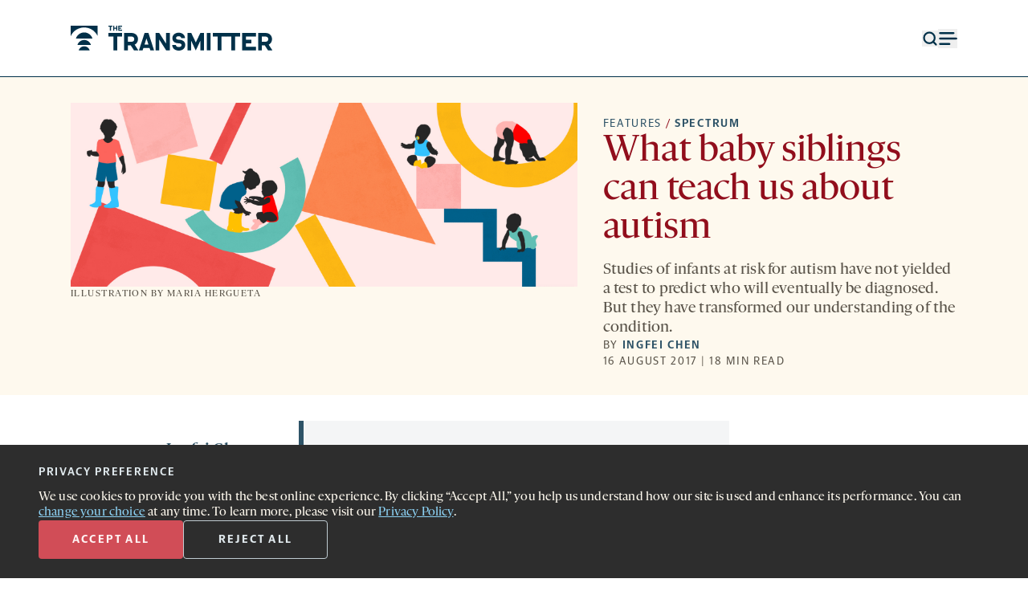

--- FILE ---
content_type: text/html; charset=UTF-8
request_url: https://www.thetransmitter.org/spectrum/what-baby-siblings-can-teach-us-about-autism/?fspec=1
body_size: 46273
content:
<!doctype html>
<html lang="en-US">
<head>
    <title>
        What baby siblings can teach us about autism | The Transmitter: Neuroscience News and Perspectives    </title>
    <meta charset='UTF-8' />
    <meta name='viewport' content='width=device-width'>
    <link rel='icon' href='https://www.thetransmitter.org/wp-content/themes/transmitter2023/frontend/images/favicon.svg'>
    <script>window.dataLayer = window.dataLayer || []; dataLayer.push({'content_group_id':'TTspectrum17','content_group_name':'spectrum'});</script>
<!-- The SEO Framework by Sybre Waaijer -->
<meta name="robots" content="max-snippet:-1,max-image-preview:large,max-video-preview:-1" />
<meta name="description" content="Studies of infants at risk for autism have not yielded a test to predict who will eventually be diagnosed. But they have transformed our understanding of the&#8230;" />
<meta property="og:image" content="https://www.thetransmitter.org/wp-content/uploads/2017/08/20170816BaySibs1900_844x570_acf_cropped.jpg" />
<meta property="og:image:alt" content="Large colorful geometric shaped toys with children balancing on them." />
<meta property="og:locale" content="en_US" />
<meta property="og:type" content="article" />
<meta property="og:title" content="What baby siblings can teach us about autism" />
<meta property="og:description" content="Studies of infants at risk for autism have not yielded a test to predict who will eventually be diagnosed. But they have transformed our understanding of the condition." />
<meta property="og:url" content="https://www.thetransmitter.org/spectrum/what-baby-siblings-can-teach-us-about-autism/" />
<meta property="og:site_name" content="The Transmitter: Neuroscience News and Perspectives" />
<meta property="og:updated_time" content="2024-10-01T20:15+00:00" />
<meta property="article:published_time" content="2017-08-16T11:00+00:00" />
<meta property="article:modified_time" content="2024-10-01T20:15+00:00" />
<meta name="twitter:card" content="summary_large_image" />
<meta name="twitter:title" content="What baby siblings can teach us about autism" />
<meta name="twitter:description" content="Studies of infants at risk for autism have not yielded a test to predict who will eventually be diagnosed. But they have transformed our understanding of the condition." />
<meta name="twitter:image" content="https://www.thetransmitter.org/wp-content/uploads/2017/08/20170816BaySibs1900_844x570_acf_cropped.jpg" />
<meta name="twitter:image:alt" content="Large colorful geometric shaped toys with children balancing on them." />
<link rel="canonical" href="https://www.thetransmitter.org/spectrum/what-baby-siblings-can-teach-us-about-autism/" />
<script type="application/ld+json">
    {"@context":"https://schema.org","@type":"NewsArticle","mainEntityOfPage":{"@type":"WebPage","@id":"https://www.thetransmitter.org/spectrum/what-baby-siblings-can-teach-us-about-autism/"},"headline":"What baby siblings can teach us about autism","image":[{"@type":"ImageObject","url":"https://www.thetransmitter.org/wp-content/uploads/2017/08/20170816BaySibs1900_844x570_acf_cropped.jpg","width":0,"height":0}],"datePublished":"2017-08-16T07:00:00-04:00","dateModified":"2024-10-01T16:15:21-04:00","author":{"@type":"Person","name":"Ingfei Chen","url":"https://www.thetransmitter.org/contributor/ingfei-chen/"},"publisher":{"@type":"Organization","name":"The Transmitter: Neuroscience News and Perspectives","logo":{"@type":"ImageObject","url":"https://www.thetransmitter.org/wp-content/uploads/2023/12/tt-sitemap-logo-60x60.png","width":60,"height":60}},"description":"Studies of infants at risk for autism have not yielded a test to predict who will eventually be diagnosed. But they have transformed our understanding of the condition."}</script>
<!-- / The SEO Framework by Sybre Waaijer | 11.37ms meta | 0.10ms boot -->

<link rel="alternate" type="application/rss+xml" title="The Transmitter &raquo; What baby siblings can teach us about autism Comments Feed" href="https://www.thetransmitter.org/spectrum/what-baby-siblings-can-teach-us-about-autism/feed/" />
<script type="text/javascript">
window._wpemojiSettings = {"baseUrl":"https:\/\/s.w.org\/images\/core\/emoji\/14.0.0\/72x72\/","ext":".png","svgUrl":"https:\/\/s.w.org\/images\/core\/emoji\/14.0.0\/svg\/","svgExt":".svg","source":{"concatemoji":"https:\/\/www.thetransmitter.org\/wp-includes\/js\/wp-emoji-release.min.js?ver=6.2"}};
/*! This file is auto-generated */
!function(e,a,t){var n,r,o,i=a.createElement("canvas"),p=i.getContext&&i.getContext("2d");function s(e,t){p.clearRect(0,0,i.width,i.height),p.fillText(e,0,0);e=i.toDataURL();return p.clearRect(0,0,i.width,i.height),p.fillText(t,0,0),e===i.toDataURL()}function c(e){var t=a.createElement("script");t.src=e,t.defer=t.type="text/javascript",a.getElementsByTagName("head")[0].appendChild(t)}for(o=Array("flag","emoji"),t.supports={everything:!0,everythingExceptFlag:!0},r=0;r<o.length;r++)t.supports[o[r]]=function(e){if(p&&p.fillText)switch(p.textBaseline="top",p.font="600 32px Arial",e){case"flag":return s("\ud83c\udff3\ufe0f\u200d\u26a7\ufe0f","\ud83c\udff3\ufe0f\u200b\u26a7\ufe0f")?!1:!s("\ud83c\uddfa\ud83c\uddf3","\ud83c\uddfa\u200b\ud83c\uddf3")&&!s("\ud83c\udff4\udb40\udc67\udb40\udc62\udb40\udc65\udb40\udc6e\udb40\udc67\udb40\udc7f","\ud83c\udff4\u200b\udb40\udc67\u200b\udb40\udc62\u200b\udb40\udc65\u200b\udb40\udc6e\u200b\udb40\udc67\u200b\udb40\udc7f");case"emoji":return!s("\ud83e\udef1\ud83c\udffb\u200d\ud83e\udef2\ud83c\udfff","\ud83e\udef1\ud83c\udffb\u200b\ud83e\udef2\ud83c\udfff")}return!1}(o[r]),t.supports.everything=t.supports.everything&&t.supports[o[r]],"flag"!==o[r]&&(t.supports.everythingExceptFlag=t.supports.everythingExceptFlag&&t.supports[o[r]]);t.supports.everythingExceptFlag=t.supports.everythingExceptFlag&&!t.supports.flag,t.DOMReady=!1,t.readyCallback=function(){t.DOMReady=!0},t.supports.everything||(n=function(){t.readyCallback()},a.addEventListener?(a.addEventListener("DOMContentLoaded",n,!1),e.addEventListener("load",n,!1)):(e.attachEvent("onload",n),a.attachEvent("onreadystatechange",function(){"complete"===a.readyState&&t.readyCallback()})),(e=t.source||{}).concatemoji?c(e.concatemoji):e.wpemoji&&e.twemoji&&(c(e.twemoji),c(e.wpemoji)))}(window,document,window._wpemojiSettings);
</script>
<style type="text/css">
img.wp-smiley,
img.emoji {
	display: inline !important;
	border: none !important;
	box-shadow: none !important;
	height: 1em !important;
	width: 1em !important;
	margin: 0 0.07em !important;
	vertical-align: -0.1em !important;
	background: none !important;
	padding: 0 !important;
}
</style>
	<link rel='stylesheet' id='wp-block-library-css' href='https://www.thetransmitter.org/wp-includes/css/dist/block-library/style.min.css?ver=6.2' type='text/css' media='all' />
<link rel='stylesheet' id='classic-theme-styles-css' href='https://www.thetransmitter.org/wp-includes/css/classic-themes.min.css?ver=6.2' type='text/css' media='all' />
<style id='global-styles-inline-css' type='text/css'>
body{--wp--preset--color--black: #000000;--wp--preset--color--cyan-bluish-gray: #abb8c3;--wp--preset--color--white: #ffffff;--wp--preset--color--pale-pink: #f78da7;--wp--preset--color--vivid-red: #cf2e2e;--wp--preset--color--luminous-vivid-orange: #ff6900;--wp--preset--color--luminous-vivid-amber: #fcb900;--wp--preset--color--light-green-cyan: #7bdcb5;--wp--preset--color--vivid-green-cyan: #00d084;--wp--preset--color--pale-cyan-blue: #8ed1fc;--wp--preset--color--vivid-cyan-blue: #0693e3;--wp--preset--color--vivid-purple: #9b51e0;--wp--preset--gradient--vivid-cyan-blue-to-vivid-purple: linear-gradient(135deg,rgba(6,147,227,1) 0%,rgb(155,81,224) 100%);--wp--preset--gradient--light-green-cyan-to-vivid-green-cyan: linear-gradient(135deg,rgb(122,220,180) 0%,rgb(0,208,130) 100%);--wp--preset--gradient--luminous-vivid-amber-to-luminous-vivid-orange: linear-gradient(135deg,rgba(252,185,0,1) 0%,rgba(255,105,0,1) 100%);--wp--preset--gradient--luminous-vivid-orange-to-vivid-red: linear-gradient(135deg,rgba(255,105,0,1) 0%,rgb(207,46,46) 100%);--wp--preset--gradient--very-light-gray-to-cyan-bluish-gray: linear-gradient(135deg,rgb(238,238,238) 0%,rgb(169,184,195) 100%);--wp--preset--gradient--cool-to-warm-spectrum: linear-gradient(135deg,rgb(74,234,220) 0%,rgb(151,120,209) 20%,rgb(207,42,186) 40%,rgb(238,44,130) 60%,rgb(251,105,98) 80%,rgb(254,248,76) 100%);--wp--preset--gradient--blush-light-purple: linear-gradient(135deg,rgb(255,206,236) 0%,rgb(152,150,240) 100%);--wp--preset--gradient--blush-bordeaux: linear-gradient(135deg,rgb(254,205,165) 0%,rgb(254,45,45) 50%,rgb(107,0,62) 100%);--wp--preset--gradient--luminous-dusk: linear-gradient(135deg,rgb(255,203,112) 0%,rgb(199,81,192) 50%,rgb(65,88,208) 100%);--wp--preset--gradient--pale-ocean: linear-gradient(135deg,rgb(255,245,203) 0%,rgb(182,227,212) 50%,rgb(51,167,181) 100%);--wp--preset--gradient--electric-grass: linear-gradient(135deg,rgb(202,248,128) 0%,rgb(113,206,126) 100%);--wp--preset--gradient--midnight: linear-gradient(135deg,rgb(2,3,129) 0%,rgb(40,116,252) 100%);--wp--preset--duotone--dark-grayscale: url('#wp-duotone-dark-grayscale');--wp--preset--duotone--grayscale: url('#wp-duotone-grayscale');--wp--preset--duotone--purple-yellow: url('#wp-duotone-purple-yellow');--wp--preset--duotone--blue-red: url('#wp-duotone-blue-red');--wp--preset--duotone--midnight: url('#wp-duotone-midnight');--wp--preset--duotone--magenta-yellow: url('#wp-duotone-magenta-yellow');--wp--preset--duotone--purple-green: url('#wp-duotone-purple-green');--wp--preset--duotone--blue-orange: url('#wp-duotone-blue-orange');--wp--preset--font-size--small: 13px;--wp--preset--font-size--medium: 20px;--wp--preset--font-size--large: 36px;--wp--preset--font-size--x-large: 42px;--wp--preset--spacing--20: 0.44rem;--wp--preset--spacing--30: 0.67rem;--wp--preset--spacing--40: 1rem;--wp--preset--spacing--50: 1.5rem;--wp--preset--spacing--60: 2.25rem;--wp--preset--spacing--70: 3.38rem;--wp--preset--spacing--80: 5.06rem;--wp--preset--shadow--natural: 6px 6px 9px rgba(0, 0, 0, 0.2);--wp--preset--shadow--deep: 12px 12px 50px rgba(0, 0, 0, 0.4);--wp--preset--shadow--sharp: 6px 6px 0px rgba(0, 0, 0, 0.2);--wp--preset--shadow--outlined: 6px 6px 0px -3px rgba(255, 255, 255, 1), 6px 6px rgba(0, 0, 0, 1);--wp--preset--shadow--crisp: 6px 6px 0px rgba(0, 0, 0, 1);}:where(.is-layout-flex){gap: 0.5em;}body .is-layout-flow > .alignleft{float: left;margin-inline-start: 0;margin-inline-end: 2em;}body .is-layout-flow > .alignright{float: right;margin-inline-start: 2em;margin-inline-end: 0;}body .is-layout-flow > .aligncenter{margin-left: auto !important;margin-right: auto !important;}body .is-layout-constrained > .alignleft{float: left;margin-inline-start: 0;margin-inline-end: 2em;}body .is-layout-constrained > .alignright{float: right;margin-inline-start: 2em;margin-inline-end: 0;}body .is-layout-constrained > .aligncenter{margin-left: auto !important;margin-right: auto !important;}body .is-layout-constrained > :where(:not(.alignleft):not(.alignright):not(.alignfull)){max-width: var(--wp--style--global--content-size);margin-left: auto !important;margin-right: auto !important;}body .is-layout-constrained > .alignwide{max-width: var(--wp--style--global--wide-size);}body .is-layout-flex{display: flex;}body .is-layout-flex{flex-wrap: wrap;align-items: center;}body .is-layout-flex > *{margin: 0;}:where(.wp-block-columns.is-layout-flex){gap: 2em;}.has-black-color{color: var(--wp--preset--color--black) !important;}.has-cyan-bluish-gray-color{color: var(--wp--preset--color--cyan-bluish-gray) !important;}.has-white-color{color: var(--wp--preset--color--white) !important;}.has-pale-pink-color{color: var(--wp--preset--color--pale-pink) !important;}.has-vivid-red-color{color: var(--wp--preset--color--vivid-red) !important;}.has-luminous-vivid-orange-color{color: var(--wp--preset--color--luminous-vivid-orange) !important;}.has-luminous-vivid-amber-color{color: var(--wp--preset--color--luminous-vivid-amber) !important;}.has-light-green-cyan-color{color: var(--wp--preset--color--light-green-cyan) !important;}.has-vivid-green-cyan-color{color: var(--wp--preset--color--vivid-green-cyan) !important;}.has-pale-cyan-blue-color{color: var(--wp--preset--color--pale-cyan-blue) !important;}.has-vivid-cyan-blue-color{color: var(--wp--preset--color--vivid-cyan-blue) !important;}.has-vivid-purple-color{color: var(--wp--preset--color--vivid-purple) !important;}.has-black-background-color{background-color: var(--wp--preset--color--black) !important;}.has-cyan-bluish-gray-background-color{background-color: var(--wp--preset--color--cyan-bluish-gray) !important;}.has-white-background-color{background-color: var(--wp--preset--color--white) !important;}.has-pale-pink-background-color{background-color: var(--wp--preset--color--pale-pink) !important;}.has-vivid-red-background-color{background-color: var(--wp--preset--color--vivid-red) !important;}.has-luminous-vivid-orange-background-color{background-color: var(--wp--preset--color--luminous-vivid-orange) !important;}.has-luminous-vivid-amber-background-color{background-color: var(--wp--preset--color--luminous-vivid-amber) !important;}.has-light-green-cyan-background-color{background-color: var(--wp--preset--color--light-green-cyan) !important;}.has-vivid-green-cyan-background-color{background-color: var(--wp--preset--color--vivid-green-cyan) !important;}.has-pale-cyan-blue-background-color{background-color: var(--wp--preset--color--pale-cyan-blue) !important;}.has-vivid-cyan-blue-background-color{background-color: var(--wp--preset--color--vivid-cyan-blue) !important;}.has-vivid-purple-background-color{background-color: var(--wp--preset--color--vivid-purple) !important;}.has-black-border-color{border-color: var(--wp--preset--color--black) !important;}.has-cyan-bluish-gray-border-color{border-color: var(--wp--preset--color--cyan-bluish-gray) !important;}.has-white-border-color{border-color: var(--wp--preset--color--white) !important;}.has-pale-pink-border-color{border-color: var(--wp--preset--color--pale-pink) !important;}.has-vivid-red-border-color{border-color: var(--wp--preset--color--vivid-red) !important;}.has-luminous-vivid-orange-border-color{border-color: var(--wp--preset--color--luminous-vivid-orange) !important;}.has-luminous-vivid-amber-border-color{border-color: var(--wp--preset--color--luminous-vivid-amber) !important;}.has-light-green-cyan-border-color{border-color: var(--wp--preset--color--light-green-cyan) !important;}.has-vivid-green-cyan-border-color{border-color: var(--wp--preset--color--vivid-green-cyan) !important;}.has-pale-cyan-blue-border-color{border-color: var(--wp--preset--color--pale-cyan-blue) !important;}.has-vivid-cyan-blue-border-color{border-color: var(--wp--preset--color--vivid-cyan-blue) !important;}.has-vivid-purple-border-color{border-color: var(--wp--preset--color--vivid-purple) !important;}.has-vivid-cyan-blue-to-vivid-purple-gradient-background{background: var(--wp--preset--gradient--vivid-cyan-blue-to-vivid-purple) !important;}.has-light-green-cyan-to-vivid-green-cyan-gradient-background{background: var(--wp--preset--gradient--light-green-cyan-to-vivid-green-cyan) !important;}.has-luminous-vivid-amber-to-luminous-vivid-orange-gradient-background{background: var(--wp--preset--gradient--luminous-vivid-amber-to-luminous-vivid-orange) !important;}.has-luminous-vivid-orange-to-vivid-red-gradient-background{background: var(--wp--preset--gradient--luminous-vivid-orange-to-vivid-red) !important;}.has-very-light-gray-to-cyan-bluish-gray-gradient-background{background: var(--wp--preset--gradient--very-light-gray-to-cyan-bluish-gray) !important;}.has-cool-to-warm-spectrum-gradient-background{background: var(--wp--preset--gradient--cool-to-warm-spectrum) !important;}.has-blush-light-purple-gradient-background{background: var(--wp--preset--gradient--blush-light-purple) !important;}.has-blush-bordeaux-gradient-background{background: var(--wp--preset--gradient--blush-bordeaux) !important;}.has-luminous-dusk-gradient-background{background: var(--wp--preset--gradient--luminous-dusk) !important;}.has-pale-ocean-gradient-background{background: var(--wp--preset--gradient--pale-ocean) !important;}.has-electric-grass-gradient-background{background: var(--wp--preset--gradient--electric-grass) !important;}.has-midnight-gradient-background{background: var(--wp--preset--gradient--midnight) !important;}.has-small-font-size{font-size: var(--wp--preset--font-size--small) !important;}.has-medium-font-size{font-size: var(--wp--preset--font-size--medium) !important;}.has-large-font-size{font-size: var(--wp--preset--font-size--large) !important;}.has-x-large-font-size{font-size: var(--wp--preset--font-size--x-large) !important;}
.wp-block-navigation a:where(:not(.wp-element-button)){color: inherit;}
:where(.wp-block-columns.is-layout-flex){gap: 2em;}
.wp-block-pullquote{font-size: 1.5em;line-height: 1.6;}
</style>
<link rel='stylesheet' id='privacy-consent-front-css' href='https://www.thetransmitter.org/wp-content/plugins/sf-privacy-consent/css/front.min.css?ver=6.2' type='text/css' media='all' />
<link rel='stylesheet' id='main-css' href='https://www.thetransmitter.org/wp-content/themes/transmitter2023/frontend/dist/main.min.css?ver=1768320349' type='text/css' media='all' />
<script type='text/javascript' src='https://www.thetransmitter.org/wp-includes/js/jquery/jquery.min.js?ver=3.6.3' id='jquery-core-js'></script>
<script type='text/javascript' src='https://www.thetransmitter.org/wp-includes/js/jquery/jquery-migrate.min.js?ver=3.4.0' id='jquery-migrate-js'></script>
<script type='text/javascript' id='privacy-consent-front-js-extra'>
/* <![CDATA[ */
var privacyArgs = {"hideEffect":"fade","cookieTime":"15811200","secure":"1"};
/* ]]> */
</script>
<script type='text/javascript' src='https://www.thetransmitter.org/wp-content/plugins/sf-privacy-consent/js/front.min.js?ver=1.14' id='privacy-consent-front-js'></script>
<script type='text/javascript' id='main-js-extra'>
/* <![CDATA[ */
var mainData = {"empty_email_msg":"Please enter an email address.","nl_not_selected_msg":"Please select at least one newsletter.","submitting_error_msg":"Due to repeated signups, this device is temporarily prevented from submitting this form. Please try again later. If the issue persists, please contact us at\u00a0<a href=\"mailto:newsletters@thetransmitter.org\" target=\"_blank\"><u>newsletters@thetransmitter.org<\/u><\/a>.","prompt_msg":"Click \u201csubmit\u201d to start receiving newsletters.","settings_ty_msg":"Thank you for subscribing!"};
/* ]]> */
</script>
<script type='text/javascript' src='https://www.thetransmitter.org/wp-content/themes/transmitter2023/frontend/dist/main.min.js?ver=1768320350' id='main-js'></script>
<link rel="https://api.w.org/" href="https://www.thetransmitter.org/wp-json/" /><link rel="alternate" type="application/json" href="https://www.thetransmitter.org/wp-json/wp/v2/posts/53474" /><link rel="EditURI" type="application/rsd+xml" title="RSD" href="https://www.thetransmitter.org/xmlrpc.php?rsd" />
<link rel="wlwmanifest" type="application/wlwmanifest+xml" href="https://www.thetransmitter.org/wp-includes/wlwmanifest.xml" />
<link rel="alternate" type="application/json+oembed" href="https://www.thetransmitter.org/wp-json/oembed/1.0/embed?url=https%3A%2F%2Fwww.thetransmitter.org%2Fspectrum%2Fwhat-baby-siblings-can-teach-us-about-autism%2F" />
<link rel="alternate" type="text/xml+oembed" href="https://www.thetransmitter.org/wp-json/oembed/1.0/embed?url=https%3A%2F%2Fwww.thetransmitter.org%2Fspectrum%2Fwhat-baby-siblings-can-teach-us-about-autism%2F&#038;format=xml" />
<meta name="cdp-version" content="1.4.3" /><script>
                // Define dataLayer and the gtag function.
                window.dataLayer = window.dataLayer || [];
                function gtag(){dataLayer.push(arguments);}

                // Set default consent to 'denied'
                gtag('consent', 'default', {
                'ad_storage': 'denied',
                'ad_user_data': 'denied',
                'ad_personalization': 'denied',
                'analytics_storage': 'denied'
            });
            gtag('consent', 'default', {
                'analytics_storage': 'granted',
                'region': ['US']
            });
                </script>

            <!-- Google Tag Manager -->
            <script>(function(w,d,s,l,i){w[l]=w[l]||[];w[l].push({'gtm.start':
            new Date().getTime(),event:'gtm.js'});var f=d.getElementsByTagName(s)[0],
            j=d.createElement(s),dl=l!='dataLayer'?'&l='+l:'';j.async=true;j.src=
            'https://www.googletagmanager.com/gtm.js?id='+i+dl;f.parentNode.insertBefore(j,f);
            })(window,document,'script','dataLayer','GTM-TVJ9V6L');</script>
            <!-- End Google Tag Manager --></head>
<body class="post-template-default single single-post postid-53474 single-format-standard ">
    <style>
        .top-nav-icons-color {
            color: #003049;
        }
    </style>
<header data-id='header' class='sticky top-0 bg-white z-20' >
    <div data-id='header-bar' class=''>
        <section>
            <div class='relative col-span-2 lg:col-span-3'>
                <a class="opacity-0 flex font-serif items-center justify-center outline outline-4 outline-med-navy text-med-navy absolute h-0 w-0 bg-white underline overflow-hidden focus:h-full focus:w-full focus:opacity-100" href="#main-content" role="navigation" aria-label="Skip to content">Skip to content</a>
                <a data-id='svg-logo' href='https://www.thetransmitter.org' title='The Transmitter' class='top-nav-icons-color'>
                    <svg class="w-full h-full max-w-40 lg:max-w-none" width="289" height="36" viewBox="0 0 289 36" fill="currentColor" xmlns="http://www.w3.org/2000/svg">
    <g clip-path="url(#clip0_13_621)">
        <path d="M61.0164 15.7446H53.9023V10.5176H73.4657V15.7446H66.3517V35.6213H61.0164V15.7446Z" />
        <path d="M85.7079 28.3654H81.5697V35.6213H76.2344V10.5176H87.0078C92.3431 10.5176 96.1394 14.3003 96.1394 19.4586C96.1394 23.0351 94.2925 25.9924 91.3512 27.4369L96.6183 35.6213H90.3596L85.7079 28.3654ZM81.5697 23.1726H87.1103C89.2992 23.1726 90.8041 21.6251 90.8041 19.4586C90.8041 17.2921 89.2992 15.7446 87.1444 15.7446H81.5697V23.1726Z" />
        <path d="M112.65 32.32H103.758L102.697 35.6213H97.4307L105.536 10.5176H111.008L119.08 35.6213H113.71L112.65 32.32ZM111.008 27.1617L108.204 18.427L105.4 27.1617H111.008Z" />
        <path d="M141.59 10.5176V35.6213H136.323L126.473 20.0088V35.6213H121.206V10.5176H126.473L136.323 26.1301V10.5176H141.59Z" />
        <path d="M154.105 15.2291C151.848 15.2291 150.48 16.3984 150.48 17.8771C150.48 18.8401 151.096 19.4934 152.019 19.8372C153.626 20.4219 155.952 20.1124 158.381 20.8346C161.63 21.7974 163.613 24.2734 163.613 27.7123C163.613 32.5267 159.92 36 154.379 36C149.009 36 145.008 32.6987 145.008 27.8842H150.275C150.275 29.7068 152.053 30.9105 154.447 30.9105C156.944 30.9105 158.346 29.6381 158.346 28.0217C158.346 26.887 157.594 26.1991 156.739 25.8897C155.2 25.3394 152.566 25.5114 150.343 24.8923C147.026 23.964 145.213 21.4191 145.213 18.1522C145.213 13.5098 148.873 10.1396 154.174 10.1396C159.407 10.1396 163.237 13.3035 163.237 17.9458H157.936C157.868 16.2952 156.328 15.2291 154.105 15.2291Z" />
        <path d="M166.896 10.5176H172.197L178.695 24.2042L185.125 10.5176H190.392V35.6213H185.091V22.0033L178.661 35.8964L172.162 22.0033V35.6213H166.896V10.5176Z" />
        <path d="M194.434 10.5176H199.769V35.6213H194.434V10.5176Z" />
        <path d="M209.995 15.7446H202.881V10.5176H222.444V15.7446H215.33V35.6213H209.995V15.7446Z" />
        <path d="M229.45 15.7446H222.336V10.5176H241.899V15.7446H234.785V35.6213H229.45V15.7446Z" />
        <path d="M245.011 10.5176H264.574V15.7446H250.278V20.3871H258.144V25.6143H250.278V30.3942H264.574V35.6213H245.011V10.5176Z" />
        <path d="M277.17 28.3654H273.032V35.6213H267.696V10.5176H278.47C283.805 10.5176 287.601 14.3003 287.601 19.4586C287.601 23.0351 285.754 25.9924 282.813 27.4369L288.08 35.6213H281.822L277.17 28.3654ZM273.032 23.1726H278.572C280.761 23.1726 282.266 21.6251 282.266 19.4586C282.266 17.2921 280.761 15.7446 278.606 15.7446H273.032V23.1726Z" />
        <path d="M31.1257 18.658C29.5983 13.519 24.865 9.77148 19.2572 9.77148C13.6493 9.77148 8.91596 13.519 7.38867 18.658H31.1257Z" />
        <path d="M28.8708 27.8251C27.6336 23.6624 23.7996 20.627 19.2573 20.627C14.7149 20.627 10.8809 23.6624 9.6438 27.8251H28.8708Z" />
        <path d="M27.0445 35.6234C26.0425 32.2517 22.9369 29.793 19.2576 29.793C15.5783 29.793 12.4728 32.2517 11.4707 35.6234H27.0445Z" />
        <path d="M19.2573 2.56731C27.7708 2.56731 35.0978 7.63894 38.4345 14.9382V0H0.0800781V14.9382C3.41697 7.63891 10.7437 2.56731 19.2573 2.56731Z" />
        <path d="M55.9923 1.53594H53.9021V0H59.6501V1.53594H57.5599V7.376H55.9923V1.53594Z" />
        <path d="M60.6829 0H62.2507V2.89992H65.0543V0H66.6219V7.376H65.0543V4.43563H62.2507V7.376H60.6829V0Z" />
        <path d="M67.9346 0H73.4655V1.53594H69.4821V2.89992H71.7934V4.43563H69.4821V5.84032H73.4655V7.37603H67.9346V0Z" />
    </g>
    <defs>
        <clipPath id="clip0_13_621">
            <rect width="289" height="36" fill="white"/>
        </clipPath>
    </defs>
</svg>
                </a>
            </div>
            <div class='flex items-center justify-end col-span-1 col-start-4 text-navy gap-8 sm:col-span-3 sm:col-start-6 lg:col-span-3 lg:col-start-10'>
                <button data-id='search-button' aria-haspopup='dialog' class='top-nav-icons-color'>
                    <svg xmlns="http://www.w3.org/2000/svg" class="object-cover w-3.5 h-3.5 md:w-5 md:h-5" width="18" height="18" viewBox="0 0 18 18" fill="none"><g id="search 1"><path id="Vector" d="M8.25 14.25C11.5637 14.25 14.25 11.5637 14.25 8.25C14.25 4.93629 11.5637 2.25 8.25 2.25C4.93629 2.25 2.25 4.93629 2.25 8.25C2.25 11.5637 4.93629 14.25 8.25 14.25Z" stroke="currentColor" stroke-width="2" stroke-linecap="round" stroke-linejoin="round"/><path id="Vector_2" d="M15.75 15.75L12.4875 12.4875" stroke="currentColor" stroke-width="2" stroke-linecap="round" stroke-linejoin="round"/></g></svg>                    <span class='screen-reader-text'>Open search form</span>
                </button>
                <button data-id='search-close-button' class='hidden'>
                    <svg class='stroke-white object-cover w-3 h-3 hover:stroke-light-red md:w-5 md:h-5' width='20' height='20' viewBox='0 0 20 20' fill='none' xmlns='http://www.w3.org/2000/svg'>
    <title>Close menu</title>
    <g clip-path='url(#clip0_1518_7599)'>
        <path d='M18.5652 18.5L1.59471 1.52939' stroke-width='2' stroke-linecap='round' stroke-linejoin='round'/>
        <path opacity='0.9' d='M1.5948 18.5L18.5653 1.52944' stroke-width='2' stroke-linecap='round' stroke-linejoin='round'/>
    </g>
    <defs>
        <clipPath id='clip0_1518_7599'>
            <rect width='20' height='19' fill='white' transform='translate(0 0.5)'/>
        </clipPath>
    </defs>
</svg>
                    <span class='screen-reader-text'>Close search form</span>
                </button>
                <button data-id='menu-button' class='stroke-navy top-nav-icons-color' aria-haspopup='dialog'>
                    <svg class='stroke-navy object-cover w-3.5 h-3.5 lg:w-6 lg:h-6' width='13' height='10' viewBox='0 0 13 10' fill='none' xmlns='http://www.w3.org/2000/svg'>
    <title>Menu</title>
    <g clip-path='url(#clip0_904_2338)' stroke='currentColor' >
        <path d='M1.30737 5H12.3003' stroke-width='1.25' stroke-linecap='round' stroke-linejoin='round'/>
        <path d='M1.30762 8.66406H7.72018' stroke-width='1.25' stroke-linecap='round' stroke-linejoin='round'/>
        <path d='M1.30737 1.33594H10.4682' stroke-width='1.25' stroke-linecap='round' stroke-linejoin='round'/>
    </g>
    <defs>
        <clipPath id='clip0_904_2338'>
            <rect width='13' height='10' fill='white'/>
        </clipPath>
    </defs>
</svg>
                    <span class='screen-reader-text'>Open menu</span>
                </button>
                <button data-id='menu-close-button' class='hidden'>
                    <svg class='stroke-white object-cover w-3 h-3 hover:stroke-light-red lg:w-5 lg:h-5' width='20' height='20' viewBox='0 0 20 20' fill='none' xmlns='http://www.w3.org/2000/svg'>
    <title>Close menu</title>
    <g clip-path='url(#clip0_1518_7599)'>
        <path d='M18.5652 18.5L1.59471 1.52939' stroke-width='2' stroke-linecap='round' stroke-linejoin='round'/>
        <path opacity='0.9' d='M1.5948 18.5L18.5653 1.52944' stroke-width='2' stroke-linecap='round' stroke-linejoin='round'/>
    </g>
    <defs>
        <clipPath id='clip0_1518_7599'>
            <rect width='20' height='19' fill='white' transform='translate(0 0.5)'/>
        </clipPath>
    </defs>
</svg>
                    <span class='screen-reader-text'>Close menu</span>
                </button>
            </div>
        </section>
        <div class='w-full h-px bg-navy ' data-id='divider'></div>
    </div>
    <section data-id='navigation' class='hidden pt-12 sm:pt-20 bg-navy h-full' role='dialog'>
        <nav class='hidden col-span-4 flex flex-col sm:col-span-8 lg:col-span-12 lg:flex-row lg:justify-between' data-id='menu-nav'>
            <div class='font-serif font-light text-1md text-white lg:text-lg lg:w-73'>
                <div class="menu-header-left-menu-container"><ul id="menu-header-left-menu" class="grid leading-8 gap-8 mb-8 -mt-0.5 firefox:mt-0"><li id="menu-item-203474" class="menu-item menu-item-type-taxonomy menu-item-object-category menu-item-203474 hover:text-light-red"><a href="https://www.thetransmitter.org/./news/">News</a></li>
<li id="menu-item-203475" class="menu-item menu-item-type-taxonomy menu-item-object-category menu-item-203475 hover:text-light-red"><a href="https://www.thetransmitter.org/./perspectives/">Perspectives</a></li>
<li id="menu-item-203478" class="menu-item menu-item-type-taxonomy menu-item-object-category current-post-ancestor current-menu-parent current-post-parent menu-item-203478 hover:text-light-red"><a href="https://www.thetransmitter.org/./features/">Features</a></li>
<li id="menu-item-203476" class="menu-item menu-item-type-taxonomy menu-item-object-category menu-item-203476 hover:text-light-red"><a href="https://www.thetransmitter.org/./profiles/">Profiles</a></li>
<li id="menu-item-234458" class="menu-item menu-item-type-custom menu-item-object-custom menu-item-234458 hover:text-light-red"><a href="https://www.thetransmitter.org/this-paper-changed-my-life/">This paper changed my life</a></li>
<li id="menu-item-203477" class="menu-item menu-item-type-taxonomy menu-item-object-category menu-item-203477 hover:text-light-red"><a href="https://www.thetransmitter.org/./podcasts/">Podcasts</a></li>
<li id="menu-item-203479" class="menu-item menu-item-type-taxonomy menu-item-object-category menu-item-203479 hover:text-light-red"><a href="https://www.thetransmitter.org/./books/">Books</a></li>
<li id="menu-item-231894" class="menu-item menu-item-type-post_type menu-item-object-page menu-item-231894 hover:text-light-red"><a href="https://www.thetransmitter.org/events/">Events</a></li>
<li id="menu-item-231893" class="menu-item menu-item-type-post_type menu-item-object-page menu-item-231893 hover:text-light-red"><a href="https://www.thetransmitter.org/courses/">Courses</a></li>
</ul></div>                <a class='hover:text-light-red' href='https://www.thetransmitter.org/spectrum/'>
                    <svg width='222' height='38' viewBox='0 0 222 38' class='h-7 w-40 lg:w-unset lg:h-unset' fill='none' xmlns='http://www.w3.org/2000/svg' aria-hidden="true"><title>Spectrum logo</title><g clip-path='url(#clip0_1518_7396)'><path d='M205.307 28.5234C204.709 28.526 204.11 28.5173 203.513 28.5369C203.285 28.5444 203.227 28.4545 203.202 28.2483C202.989 26.5471 202.766 24.8471 202.547 23.1466C202.289 21.1394 202.031 19.132 201.768 17.0932C201.62 17.1927 201.583 17.3318 201.521 17.4471C199.564 21.1199 197.61 24.7944 195.653 28.467C195.591 28.5835 195.571 28.7659 195.411 28.7778C195.218 28.7921 195.204 28.5862 195.139 28.4642C193.185 24.8025 191.236 21.1385 189.286 17.4749C189.222 17.3535 189.154 17.2337 189.039 17.0251C188.957 17.6387 188.883 18.1648 188.815 18.6917C188.404 21.8741 187.991 25.0563 187.59 28.2402C187.56 28.4812 187.48 28.544 187.251 28.5364C186.746 28.5197 186.239 28.5228 185.733 28.5351C185.527 28.5402 185.482 28.4701 185.508 28.2731C185.843 25.6999 186.173 23.126 186.503 20.552C186.836 17.9435 187.167 15.3346 187.5 12.726C187.588 12.0365 187.676 11.3471 187.77 10.6584C187.784 10.5555 187.729 10.4025 187.899 10.3791C188.052 10.3581 188.076 10.5025 188.126 10.5992C189.069 12.4024 190.01 14.2065 190.951 16.0105C192.367 18.7267 193.784 21.4432 195.202 24.1585C195.259 24.2676 195.291 24.3965 195.42 24.4847C196.027 23.3227 196.63 22.1654 197.234 21.008C199.02 17.5847 200.806 14.1614 202.592 10.738C202.624 10.6765 202.653 10.6135 202.687 10.553C202.736 10.4638 202.773 10.3476 202.909 10.3797C203.026 10.4074 203.012 10.5179 203.024 10.6068C203.14 11.5146 203.256 12.4224 203.371 13.3304C203.702 15.9392 204.032 18.5482 204.364 21.1568C204.653 23.4206 204.945 25.6841 205.236 27.9476C205.249 28.049 205.23 28.1588 205.307 28.245L205.307 28.5234Z' fill='currentColor'/><path d='M157.613 28.5296C156.804 28.5296 156.004 28.5297 155.203 28.5296C155.023 28.5295 154.995 28.3638 154.928 28.2542C153.887 26.5472 152.845 24.8401 151.817 23.1244C151.679 22.8939 151.529 22.8194 151.268 22.8212C149.946 22.8307 148.623 22.8257 147.3 22.8078C147.043 22.8043 146.974 22.8709 146.976 23.1329C146.989 24.8259 146.976 26.5191 146.989 28.2121C146.991 28.4756 146.919 28.5468 146.663 28.5373C146.123 28.5171 145.582 28.5239 145.042 28.5348C144.845 28.5388 144.783 28.4714 144.786 28.2754C144.796 27.6725 144.79 27.0694 144.79 26.4664C144.79 21.3175 144.793 16.1686 144.782 11.0198C144.781 10.6944 144.873 10.6186 145.183 10.6217C146.851 10.6386 148.519 10.5994 150.186 10.6433C152.2 10.6965 154.048 11.2737 155.521 12.7285C158.855 16.021 157.06 20.5271 153.985 22.0066C153.668 22.159 153.694 22.2607 153.855 22.5125C155.058 24.3912 156.248 26.2781 157.44 28.1641C157.506 28.2675 157.604 28.3576 157.613 28.5296ZM146.982 16.673C146.982 17.9023 146.997 19.1319 146.973 20.3607C146.966 20.7087 147.08 20.7892 147.396 20.7868C147.936 20.7828 148.476 20.8105 149.016 20.841C149.974 20.8949 150.926 20.8563 151.864 20.6536C152.976 20.4135 153.977 19.9682 154.562 18.9099C155.315 17.5462 155.407 14.9809 153.324 13.6019C152.739 13.215 152.101 12.9607 151.423 12.8121C150.014 12.5033 148.582 12.6545 147.159 12.6218C146.928 12.6164 146.984 12.7892 146.984 12.9154C146.981 14.1679 146.983 15.4204 146.982 16.673Z' fill='currentColor'/><path d='M85.2609 19.5786C85.2609 16.7139 85.2654 13.8492 85.2542 10.9845C85.253 10.6925 85.3325 10.6216 85.6172 10.6223C89.5969 10.6319 93.5767 10.6321 97.5565 10.6221C97.8483 10.6213 97.9275 10.7044 97.9117 10.9899C97.8874 11.4292 97.8921 11.8715 97.9105 12.3115C97.9206 12.5539 97.8467 12.6283 97.6042 12.6255C96.5807 12.6133 95.5569 12.6204 94.5332 12.6204C92.3248 12.6205 90.1163 12.6256 87.908 12.6141C87.625 12.6127 87.5395 12.6822 87.5422 12.9772C87.5571 14.6008 87.5567 16.2247 87.5426 17.8483C87.54 18.1434 87.63 18.2099 87.9107 18.2085C90.2226 18.1972 92.5346 18.2079 94.8465 18.1951C95.1455 18.1934 95.2492 18.2619 95.2278 18.5756C95.1986 19.0027 95.2024 19.4344 95.2268 19.8621C95.2436 20.1564 95.1753 20.252 94.8574 20.2498C92.5456 20.2336 90.2336 20.247 87.9217 20.2339C87.6241 20.2322 87.5383 20.2968 87.5411 20.6102C87.5577 22.4774 87.5575 24.3448 87.5418 26.212C87.539 26.5449 87.5965 26.6565 87.9626 26.6546C91.3097 26.6372 94.6569 26.6486 98.004 26.6373C98.3129 26.6362 98.4238 26.7061 98.4002 27.0315C98.3702 27.4468 98.383 27.8663 98.3971 28.2834C98.4039 28.4865 98.3314 28.5498 98.14 28.5339C97.9801 28.5206 97.8182 28.5313 97.6572 28.5313C93.6544 28.5313 89.6516 28.5273 85.6489 28.5388C85.3307 28.5397 85.2525 28.453 85.2539 28.138C85.266 25.2849 85.2609 22.4318 85.2609 19.5786Z' fill='currentColor'/><path d='M179.291 16.5965C179.291 18.4052 179.341 20.2157 179.281 22.0224C179.16 25.6414 176.81 28.187 173.241 28.6614C171.352 28.9124 169.497 28.8295 167.729 28.0442C165.392 27.0065 164.128 25.1501 163.757 22.6366C163.694 22.2115 163.677 21.7833 163.678 21.3536C163.679 17.8981 163.682 14.4427 163.672 10.9872C163.671 10.7006 163.738 10.6074 164.03 10.6219C164.535 10.647 165.043 10.6462 165.547 10.6222C165.834 10.6085 165.91 10.6918 165.909 10.9837C165.899 14.3812 165.9 17.7787 165.904 21.1762C165.905 22.1637 166.115 23.1106 166.541 23.9993C167.373 25.7372 168.785 26.6394 170.66 26.8509C171.536 26.9497 172.408 26.9162 173.261 26.6845C175.387 26.1067 176.484 24.5946 176.935 22.5131C177.046 22.0023 177.085 21.4836 177.084 20.9591C177.079 17.6428 177.085 14.3264 177.075 11.0101C177.074 10.716 177.127 10.6011 177.447 10.6207C177.951 10.6516 178.459 10.6481 178.964 10.6217C179.266 10.6058 179.32 10.7183 179.318 10.9958C179.306 12.8626 179.312 14.7295 179.312 16.5965C179.305 16.5965 179.298 16.5964 179.291 16.5965Z' fill='currentColor'/><path d='M112.522 28.7747C107.933 28.781 104.386 25.9037 103.54 21.4539C102.599 16.4978 105.331 11.8573 110.1 10.6906C112.814 10.0266 115.424 10.3279 117.764 12.0206C118.395 12.4771 118.915 13.0484 119.389 13.667C119.511 13.8268 119.495 13.9027 119.331 14.0121C118.881 14.3126 118.436 14.6222 118.003 14.948C117.831 15.0774 117.749 15.0382 117.613 14.895C116.298 13.5076 114.703 12.7177 112.792 12.5497C109.455 12.2563 106.473 14.6132 105.981 17.9559C105.776 19.3511 105.778 20.7364 106.221 22.0834C107.053 24.6123 108.903 26.0022 111.409 26.4858C113.91 26.9688 116.047 26.0978 117.856 24.3515C118.035 24.1789 118.152 24.136 118.372 24.2653C118.818 24.5274 119.28 24.7632 119.743 24.9958C119.915 25.0826 119.92 25.1505 119.805 25.2996C118.34 27.2062 116.436 28.3434 114.058 28.6623C113.521 28.7343 112.981 28.7537 112.522 28.7747Z' fill='currentColor'/><path d='M66.5231 19.5428C66.5231 16.6906 66.5275 13.8383 66.5165 10.9861C66.5154 10.6932 66.5996 10.6201 66.8821 10.6227C68.5263 10.6375 70.1713 10.6027 71.8147 10.6428C73.7384 10.6896 75.5172 11.2134 76.9862 12.5315C80.2103 15.4243 79.261 20.5478 75.2084 22.1913C74.0342 22.6675 72.8067 22.7793 71.5569 22.7766C70.7178 22.7748 69.8785 22.8118 69.0394 22.8071C68.7609 22.8055 68.7033 22.9029 68.7051 23.1658C68.7166 24.847 68.7052 26.5282 68.7171 28.2093C68.7189 28.4675 68.6562 28.5489 68.3945 28.5377C67.8894 28.516 67.3821 28.5147 66.8772 28.5378C66.5871 28.551 66.5157 28.4555 66.5167 28.169C66.5272 25.2936 66.5231 22.4182 66.5231 19.5428ZM68.711 16.6778C68.711 17.9422 68.7166 19.2066 68.7058 20.4708C68.7039 20.6966 68.7709 20.7727 68.9919 20.7778C69.8772 20.7985 70.7621 20.8505 71.6474 20.8574C72.3845 20.8631 73.1159 20.7728 73.8323 20.5859C75.6634 20.108 76.5839 19.0111 76.7577 17.1015C76.911 15.4173 76.0748 13.9938 74.4895 13.2443C73.9234 12.9767 73.3266 12.8118 72.709 12.7235C71.461 12.5451 70.2051 12.6518 68.953 12.617C68.7084 12.6102 68.7083 12.7406 68.7089 12.9196C68.7129 14.1723 68.711 15.4251 68.711 16.6778Z' fill='currentColor'/><path d='M53.9008 28.7741C51.41 28.7115 49.314 27.6499 47.9112 25.3204C47.762 25.0727 47.7732 24.962 48.0436 24.8361C48.5332 24.6082 49.0078 24.3466 49.4831 24.0888C49.6339 24.0069 49.7313 24.0035 49.7975 24.1824C49.8252 24.2574 49.8742 24.3245 49.9146 24.3946C51.1072 26.4675 53.3861 27.3155 55.6455 26.5558C57.7884 25.8354 58.4261 23.1566 56.6647 21.6316C56.0918 21.1356 55.4451 20.7666 54.7656 20.4474C53.5896 19.8949 52.3788 19.418 51.2358 18.7937C50.8001 18.5557 50.3894 18.2817 49.9977 17.9751C47.8922 16.3271 48.078 13.1284 50.1027 11.5857C51.1613 10.7791 52.3693 10.427 53.675 10.3952C55.2754 10.3562 56.7529 10.7277 57.9995 11.8057C58.3953 12.148 58.7233 12.5487 59.0169 12.9817C59.119 13.1323 59.1472 13.2256 58.9483 13.3234C58.4735 13.557 58.0068 13.8075 57.5421 14.0611C57.4023 14.1375 57.3291 14.1329 57.2492 13.9778C56.3074 12.1488 53.7902 11.8976 52.44 12.5389C51.8629 12.8129 51.3973 13.2121 51.0917 13.786C50.6472 14.6207 50.7486 15.465 51.3837 16.1611C51.8425 16.664 52.4161 17.0073 53.0085 17.3201C53.9351 17.8095 54.9058 18.2035 55.8531 18.6483C56.5726 18.9862 57.2667 19.3678 57.9235 19.8215C60.7763 21.7922 60.631 25.4308 58.0459 27.4541C56.8749 28.3705 55.5325 28.7733 53.9008 28.7741Z' fill='currentColor'/><path d='M132.417 20.5186C132.417 23.0697 132.412 25.6207 132.423 28.1717C132.424 28.4565 132.359 28.5515 132.067 28.5384C131.527 28.5141 130.985 28.511 130.446 28.539C130.109 28.5565 130.004 28.4757 130.005 28.1094C130.019 23.0769 130.015 18.0444 130.015 13.0119C130.015 12.6813 129.851 12.516 129.525 12.5159C127.685 12.5159 125.845 12.5099 124.005 12.5227C123.739 12.5245 123.672 12.4442 123.682 12.1908C123.701 11.751 123.693 11.3097 123.685 10.8692C123.682 10.6941 123.735 10.6055 123.92 10.6281C123.977 10.635 124.035 10.629 124.092 10.629C128.842 10.629 133.591 10.6327 138.341 10.6211C138.675 10.6202 138.783 10.7045 138.755 11.042C138.725 11.4105 138.729 11.7849 138.754 12.1542C138.774 12.4419 138.686 12.5248 138.396 12.5226C136.625 12.5092 134.854 12.5159 133.084 12.5159C132.639 12.5159 132.417 12.7368 132.417 13.1786C132.417 15.6252 132.417 18.0719 132.417 20.5186Z' fill='currentColor'/><path d='M24.5833 0H0V20.2783L9.85808 38.7794L34.1538 19.6418L24.5833 0ZM9.41516 35.1736L1.29877 19.9411V3.41401L9.41516 19.6094V35.1736ZM1.71094 1.32554H23.7787L32.2868 18.7869H10.4618L1.71094 1.32554ZM10.7139 36.4309V20.1124H31.4307L10.7139 36.4309Z' fill='currentColor'/></g><defs><clipPath id='clip0_1518_7396'><rect width='222' height='38' fill='currentColor'/></clipPath></defs></svg>
                </a>
                <div class='h-px w-full bg-white my-8 lg:hidden'></div>
            </div>
            <div class='font-sans font-bold text-white text-sm uppercase lg:text-1sm lg:w-73'>
                <div class="menu-header-middle-menu-container"><ul id="menu-header-middle-menu" class="grid gap-8 leading-4 tracking-extra-wide"><li id="menu-item-209678" class="menu-item menu-item-type-custom menu-item-object-custom menu-item-209678 hover:text-light-red"><a href="https://www.thetransmitter.org/from-bench-to-bot/">AI: From bench to bot</a></li>
<li id="menu-item-234459" class="menu-item menu-item-type-custom menu-item-object-custom menu-item-234459 hover:text-light-red"><a href="https://www.thetransmitter.org/prevalence/">Autism prevalence</a></li>
<li id="menu-item-205377" class="menu-item menu-item-type-custom menu-item-object-custom menu-item-205377 hover:text-light-red"><a href="https://www.thetransmitter.org/brain-imaging/">Brain imaging</a></li>
<li id="menu-item-205384" class="menu-item menu-item-type-custom menu-item-object-custom menu-item-205384 hover:text-light-red"><a href="https://www.thetransmitter.org/computational-neuroscience/">Computational neuroscience</a></li>
<li id="menu-item-205378" class="menu-item menu-item-type-custom menu-item-object-custom menu-item-205378 hover:text-light-red"><a href="https://www.thetransmitter.org/craft-and-careers/">Craft and careers</a></li>
<li id="menu-item-234023" class="menu-item menu-item-type-custom menu-item-object-custom menu-item-234023 hover:text-light-red"><a href="https://www.thetransmitter.org/funding">Funding and policy</a></li>
<li id="menu-item-209681" class="menu-item menu-item-type-custom menu-item-object-custom menu-item-209681 hover:text-light-red"><a href="https://www.thetransmitter.org/how-to-teach-this-paper/">How to teach this paper</a></li>
<li id="menu-item-205379" class="menu-item menu-item-type-custom menu-item-object-custom menu-item-205379 hover:text-light-red"><a href="https://www.thetransmitter.org/neural-circuits/">Neural circuits</a></li>
<li id="menu-item-228944" class="menu-item menu-item-type-custom menu-item-object-custom menu-item-228944 hover:text-light-red"><a href="https://www.thetransmitter.org/neuroai/">NeuroAI</a></li>
<li id="menu-item-209682" class="menu-item menu-item-type-custom menu-item-object-custom menu-item-209682 hover:text-light-red"><a href="https://www.thetransmitter.org/open-neuroscience-and-data-sharing/">Open neuroscience and data-sharing</a></li>
<li id="menu-item-205381" class="menu-item menu-item-type-custom menu-item-object-custom menu-item-205381 hover:text-light-red"><a href="https://www.thetransmitter.org/systems-neuroscience/">Systems neuroscience</a></li>
<li id="menu-item-205382" class="menu-item menu-item-type-custom menu-item-object-custom menu-item-205382 hover:text-light-red"><a href="https://www.thetransmitter.org/science-and-society/">Science and society</a></li>
</ul></div>                <a href='https://www.thetransmitter.org/topics/' class='block leading-3 tracking-extra-wide text-light-navy-2 underline mt-8 hover:text-light-red'>See all topics</a>
                <div class='h-px w-full bg-white my-8 lg:hidden'></div>
            </div>
            <div class='font-sans font-bold text-white text-sm uppercase lg:text-1sm lg:w-73' data-id='header-right-menu'>
                <div class="menu-header-right-menu-container"><ul id="menu-header-right-menu" class="grid gap-8 mb-8 leading-4 tracking-extra-wide"><li id="menu-item-200765" class="menu-item menu-item-type-post_type menu-item-object-page menu-item-200765 hover:text-light-red"><a href="https://www.thetransmitter.org/about/">About <em>The Transmitter</em></a></li>
<li id="menu-item-203482" class="menu-item menu-item-type-post_type menu-item-object-page menu-item-203482 hover:text-light-red"><a href="https://www.thetransmitter.org/newsletters-alerts/">Newsletters and alerts</a></li>
<li id="menu-item-231890" class="menu-item menu-item-type-custom menu-item-object-custom menu-item-231890 hover:text-light-red"><a href="https://www.thetransmitter.org/early-career-researchers/">Early-career researcher resource center</a></li>
<li id="menu-item-233357" class="menu-item menu-item-type-post_type menu-item-object-page menu-item-233357 hover:text-light-red"><a href="https://www.thetransmitter.org/mentorship-directory/">Mentorship Directory</a></li>
<li id="menu-item-203483" class="menu-item menu-item-type-custom menu-item-object-custom menu-item-203483 hover:text-light-red"><a href="https://www.thetransmitter.org/feed/">RSS</a></li>
<li id="menu-item-200760" class="menu-item menu-item-type-post_type menu-item-object-page menu-item-200760 hover:text-light-red"><a href="https://www.thetransmitter.org/editorial-policies/">Editorial Policies</a></li>
<li id="menu-item-200764" class="menu-item menu-item-type-post_type menu-item-object-page menu-item-200764 hover:text-light-red"><a href="https://www.thetransmitter.org/contact-us/">Contact Us</a></li>
</ul></div>                <div class='h-px w-full bg-white mb-8'></div>
                    <div class='flex flex-col gap-4 text-light-navy-2'>
                    <div class='text-1xs lg:text-2xs'>Follow The transmitter:</div>
                <div class='flex gap-2'>
            <a class='group flex items-center justify-center border border-light-navy rounded w-10 h-10 cursor-pointer hover:bg-light-navy-2' href=https://www.facebook.com/thetransmitternews target="_blank" data-id=''>
    <span class='screen-reader-text'>
        Facebook - opens a new tab    </span>
    <svg class='fill-white group-hover:fill-med-red' xmlns='http://www.w3.org/2000/svg' width='7' height='12' fill='currentColor'><path d='m5.862 6.714.318-2.068H4.195V3.304c0-.566.277-1.118 1.166-1.118h.902V.426s-.818-.14-1.601-.14c-1.634 0-2.703.99-2.703 2.784v1.576H.143v2.068h1.816v5h2.236v-5h1.667Z'/></svg>
</a>
<a class='group flex items-center justify-center border border-light-navy rounded w-10 h-10 cursor-pointer hover:bg-light-navy-2' href=https://www.instagram.com/the_transmitter_news/ target="_blank" data-id=''>
    <span class='screen-reader-text'>
        Instagram - opens a new tab    </span>
    <svg class="fill-white group-hover:fill-med-red" xmlns='http://www.w3.org/2000/svg' width='12' height='12' fill='currentColor'>
    <path d='M6 0C4.37 0 4.166.007 3.526.036c-.638.03-1.075.13-1.456.279-.395.153-.73.358-1.063.692A2.94 2.94 0 0 0 .315 2.07c-.148.381-.25.818-.279 1.456C.006 4.166 0 4.371 0 6c0 1.63.007 1.834.036 2.474.03.638.13 1.075.279 1.456.153.395.358.73.692 1.063.334.333.668.539 1.063.692.381.148.818.25 1.456.279.64.03.845.036 2.474.036 1.63 0 1.834-.007 2.474-.036.638-.03 1.075-.13 1.456-.279.395-.153.73-.359 1.063-.692.333-.334.539-.668.692-1.063.148-.381.25-.818.279-1.456.03-.64.036-.845.036-2.474 0-1.63-.007-1.834-.036-2.474-.03-.638-.13-1.075-.279-1.456a2.941 2.941 0 0 0-.692-1.063A2.942 2.942 0 0 0 9.93.315C9.55.167 9.112.065 8.474.036 7.834.006 7.629 0 6 0Zm0 1.081c1.602 0 1.792.006 2.425.035.585.027.902.124 1.114.207.28.109.48.239.69.448.21.21.34.41.448.69.082.212.18.53.207 1.114.029.633.035.823.035 2.425 0 1.602-.006 1.792-.035 2.425-.027.585-.125.902-.207 1.114a1.86 1.86 0 0 1-.448.69c-.21.21-.41.34-.69.448-.212.082-.53.18-1.114.207-.633.029-.823.035-2.425.035-1.602 0-1.792-.006-2.425-.035-.585-.027-.902-.125-1.114-.207a1.86 1.86 0 0 1-.69-.448c-.21-.21-.34-.41-.448-.69-.083-.212-.18-.53-.207-1.114-.029-.633-.035-.823-.035-2.425 0-1.602.006-1.792.035-2.425.027-.585.124-.902.207-1.114.109-.28.239-.48.448-.69.21-.21.41-.34.69-.448.212-.083.53-.18 1.114-.207.633-.029.823-.035 2.425-.035'/>
    <path d='M6 8a2 2 0 1 1 0-4 2 2 0 0 1 0 4Zm0-5.081A3.081 3.081 0 1 0 6 9.08a3.081 3.081 0 0 0 0-6.162Zm3.923-.122a.72.72 0 1 1-1.44 0 .72.72 0 0 1 1.44 0Z'/>
</svg>
</a>
<a class='group flex items-center justify-center border border-light-navy rounded w-10 h-10 cursor-pointer hover:bg-light-navy-2' href=https://twitter.com/_thetransmitter target="_blank" data-id=''>
    <span class='screen-reader-text'>
        X twitter - opens a new tab    </span>
    <svg class="fill-white group-hover:fill-med-red" xmlns='http://www.w3.org/2000/svg' width='13' height='12' fill='currentColor'><path d='M9.958 0h1.938L7.661 4.84l4.982 6.587H8.742L5.686 7.433 2.19 11.428H.25L4.78 6.25 0 0h4l2.763 3.652L9.958 0Zm-.68 10.268h1.073L3.417 1.1H2.264l7.013 9.17Z'/></svg>
</a>
<a class='group flex items-center justify-center border border-light-navy rounded w-10 h-10 cursor-pointer hover:bg-light-navy-2' href=https://linkedin.com/company/thetransmitter/ target="_blank" data-id=''>
    <span class='screen-reader-text'>
        Linkedin - opens a new tab    </span>
    <svg class="fill-white group-hover:fill-med-red" width="12" height="12" viewBox="0 0 12 12" fill="currentColor" xmlns="http://www.w3.org/2000/svg"><path fill-rule="evenodd" clip-rule="evenodd" d="M2.75179 1.37596C2.75179 2.13584 2.13578 2.75185 1.3759 2.75185C0.616009 2.75185 0 2.13584 0 1.37596C0 0.61607 0.616009 6.10352e-05 1.3759 6.10352e-05C2.13578 6.10352e-05 2.75179 0.61607 2.75179 1.37596ZM4.04982 11.4281V3.79462H6.32495V4.83849H6.35702C6.67332 4.23921 7.44679 3.60597 8.60071 3.60597C11.0041 3.60597 11.4468 5.18624 11.4468 7.24254V11.4287H9.07548V7.71605C9.07548 6.83128 9.06039 5.69245 7.84233 5.69245C6.6073 5.69245 6.4199 6.65709 6.4199 7.65317V11.4281H4.04982ZM2.56136 3.79462H0.1875V11.4281H2.56136V3.79462Z" /></svg>
</a>
<a class='group flex items-center justify-center border border-light-navy rounded w-10 h-10 cursor-pointer hover:bg-light-navy-2' href=https://www.youtube.com/@The_Transmitter/ target="_blank" data-id=''>
    <span class='screen-reader-text'>
        Youtube - opens a new tab    </span>
    <svg xmlns='http://www.w3.org/2000/svg' width='15' height='11' class='fill-white group-hover:fill-med-red' viewBox='0 0 15 11' fill='currentColor'>
    <title>YouTube</title>
    <path d='M2.883.195C1.875.32 1.266.515.937.883.257 1.57-.07 4.199.118 7.098c.14 2.086.235 2.379.797 2.992.586.617.844.664 3.211.836 1.406.097 4.031.125 5.813.05 4.804-.246 4.921-.37 4.945-5.453 0-3.683-.188-4.418-1.313-5.03C13.008.147 5.086-.052 2.883.194Zm6.75 5.403c-.094.172-3.492 2.257-3.68 2.257-.14 0-.117-4.32.024-4.468.187-.196 3.773 1.992 3.656 2.21Zm0 0'/>
</svg>
</a>
<a class='group flex items-center justify-center border border-light-navy rounded w-10 h-10 cursor-pointer hover:bg-light-navy-2' href=https://bsky.app/profile/thetransmitter.bsky.social/ target="_blank" data-id=''>
    <span class='screen-reader-text'>
        Bluesky - opens a new tab    </span>
    <svg xmlns='http://www.w3.org/2000/svg' width='15' height='13' class='fill-white group-hover:fill-med-red' viewBox='0 0 14 13' fill='currentColor'>
    <title>Bluesky</title>
    <path d='M3.035.875C4.641 2.141 6.367 4.715 7 6.094c.633-1.38 2.36-3.953 3.965-5.219C12.125-.043 14-.75 14 1.504c0 .45-.246 3.781-.39 4.32-.497 1.883-2.32 2.36-3.938 2.07 2.828.508 3.55 2.188 1.996 3.868-2.957 3.191-4.246-.801-4.578-1.825C7.027 9.75 7 9.665 7 9.739c0-.074-.027.012-.09.2-.332 1.023-1.62 5.015-4.578 1.824-1.555-1.68-.836-3.36 1.996-3.867-1.617.289-3.441-.188-3.937-2.07C.246 5.284 0 1.952 0 1.503 0-.75 1.875-.043 3.035.875Zm0 0'/>
</svg>
</a>
<a class='group flex items-center justify-center border border-light-navy rounded w-10 h-10 cursor-pointer hover:bg-light-navy-2' href=https://mastodon.social/@thetransmitter/ target="_blank" data-id=''>
    <span class='screen-reader-text'>
        Mastodon - opens a new tab    </span>
    <svg xmlns='http://www.w3.org/2000/svg' width='14' height='15' class='fill-white group-hover:fill-med-red' viewBox='0 0 14 14' fill='currentColor'>
    <title>Mastodon</title>
    <path d='M13.945 3.184c-.218-1.48-1.613-2.645-3.27-2.868-.28-.039-1.34-.18-3.792-.18h-.016c-2.453 0-2.98.141-3.258.18C1.996.536.527 1.582.172 3.074 0 3.813-.02 4.63.012 5.38c.047 1.074.054 2.144.16 3.215.074.71.203 1.414.383 2.11.34 1.28 1.71 2.347 3.054 2.78a8.86 8.86 0 0 0 4.473.22c.164-.036.324-.075.484-.122.36-.105.786-.227 1.094-.434.004 0 .008-.003.012-.011 0-.004.004-.008.004-.012V12.09c0-.008-.004-.012-.004-.016l-.012-.011c-.004 0-.008-.004-.012-.004h-.015c-.95.21-1.922.312-2.903.312-1.68 0-2.132-.734-2.261-1.043a2.857 2.857 0 0 1-.196-.82c-.003-.004 0-.008 0-.016.004-.004.008-.008.012-.008.004-.004.008-.007.012-.007h.016c.933.207 1.894.312 2.855.312.23 0 .46 0 .691-.004.97-.027 1.989-.07 2.938-.242.023-.004.047-.008.07-.016 1.5-.265 2.926-1.097 3.07-3.21.008-.083.02-.872.02-.958.004-.293.105-2.078-.012-3.175Zm-2.312 5.27h-1.578V4.886c0-.75-.34-1.13-1.028-1.13-.757 0-1.136.45-1.136 1.345V7.05H6.32V5.1c0-.894-.38-1.343-1.137-1.343-.688 0-1.032.379-1.032 1.129v3.566H2.578V4.781c0-.75.207-1.347.621-1.789.43-.441.992-.668 1.688-.668.808 0 1.418.29 1.828.86l.39.609.395-.61c.406-.57 1.016-.859 1.824-.859.696 0 1.258.227 1.688.668.414.442.625 1.04.625 1.79Zm0 0'/>
</svg>
</a>
        </div>
    </div>
            </div>
        </nav>
        <nav class='hidden col-span-4 flex flex-col gap-12 sm:col-span-8 lg:col-span-12 lg:gap-19' data-id='search-nav'>
            <div data-id='header-search'>
    <form class='flex flex-col gap-3 col-span-4 sm:col-span-8 sm:gap-2 lg:col-span-12 pt-16 lg:pt-12 pb-10 lg:pb-0' role='search' method='get' action='https://www.thetransmitter.org/'>
        <div class='flex relative text-med-navy-2'>
            <svg xmlns="http://www.w3.org/2000/svg" class="absolute self-center left-4 sm:left-8" width="18" height="18" viewBox="0 0 18 18" fill="none"><g id="search 1"><path id="Vector" d="M8.25 14.25C11.5637 14.25 14.25 11.5637 14.25 8.25C14.25 4.93629 11.5637 2.25 8.25 2.25C4.93629 2.25 2.25 4.93629 2.25 8.25C2.25 11.5637 4.93629 14.25 8.25 14.25Z" stroke="currentColor" stroke-width="2" stroke-linecap="round" stroke-linejoin="round"/><path id="Vector_2" d="M15.75 15.75L12.4875 12.4875" stroke="currentColor" stroke-width="2" stroke-linecap="round" stroke-linejoin="round"/></g></svg>            <input type='text' class='w-full border-2 font-serif text-1sm focus-visible:outline-none
            rounded-full h-12 py-4.5 pl-10.5 sm:pl-16 sm:pt-5 sm:pb-4 sm:h-16 border-light-navy bg-navy text-white lg:text-3sm lg:tracking-wide lg:leading-8' name='s' id='s' placeholder='Search...' data-id='search-input' aria-label='Search field'>
        </div>
            </form>
</div>
            <div class='flex flex-col gap-4 self-center w-full lg:w-2/3'>
                <div class='font-sans text-light-navy-2 text-2xs font-bold uppercase'>Popular searches:</div>
                
<div class='flex flex-col text-med-navy justify-start gap-6 sm:flex sm:col-span-3 lg:col-span-4'>
    <div class='flex gap-2 flex-wrap items-start'>
            <a href='/?s=brain imaging' class='flex font-bold cursor-pointer py-2.252 px-6 text-2xs border-0.5 uppercase rounded-2.5xl text-light-navy-2 hover:no-underline hover:bg-light-navy-2 hover:border-light-navy hover:text-med-red bg-navy light-navy-2 border-med-navy-2'>
        brain imaging    </a>
    <a href='/?s=craft and careers' class='flex font-bold cursor-pointer py-2.252 px-6 text-2xs border-0.5 uppercase rounded-2.5xl text-light-navy-2 hover:no-underline hover:bg-light-navy-2 hover:border-light-navy hover:text-med-red bg-navy light-navy-2 border-med-navy-2'>
        craft and careers    </a>
    <a href='/?s=funding and policy' class='flex font-bold cursor-pointer py-2.252 px-6 text-2xs border-0.5 uppercase rounded-2.5xl text-light-navy-2 hover:no-underline hover:bg-light-navy-2 hover:border-light-navy hover:text-med-red bg-navy light-navy-2 border-med-navy-2'>
        funding and policy    </a>
    <a href='/?s=neural circuits' class='flex font-bold cursor-pointer py-2.252 px-6 text-2xs border-0.5 uppercase rounded-2.5xl text-light-navy-2 hover:no-underline hover:bg-light-navy-2 hover:border-light-navy hover:text-med-red bg-navy light-navy-2 border-med-navy-2'>
        neural circuits    </a>
    <a href='/?s=connectivity' class='flex font-bold cursor-pointer py-2.252 px-6 text-2xs border-0.5 uppercase rounded-2.5xl text-light-navy-2 hover:no-underline hover:bg-light-navy-2 hover:border-light-navy hover:text-med-red bg-navy light-navy-2 border-med-navy-2'>
        connectivity    </a>
    <a href='/?s=systems neuroscience' class='flex font-bold cursor-pointer py-2.252 px-6 text-2xs border-0.5 uppercase rounded-2.5xl text-light-navy-2 hover:no-underline hover:bg-light-navy-2 hover:border-light-navy hover:text-med-red bg-navy light-navy-2 border-med-navy-2'>
        systems neuroscience    </a>
    <a href='/?s=science and society' class='flex font-bold cursor-pointer py-2.252 px-6 text-2xs border-0.5 uppercase rounded-2.5xl text-light-navy-2 hover:no-underline hover:bg-light-navy-2 hover:border-light-navy hover:text-med-red bg-navy light-navy-2 border-med-navy-2'>
        science and society    </a>
    <a href='/?s=open neuroscience' class='flex font-bold cursor-pointer py-2.252 px-6 text-2xs border-0.5 uppercase rounded-2.5xl text-light-navy-2 hover:no-underline hover:bg-light-navy-2 hover:border-light-navy hover:text-med-red bg-navy light-navy-2 border-med-navy-2'>
        open neuroscience    </a>
    <a href='/?s=computational neuroscience' class='flex font-bold cursor-pointer py-2.252 px-6 text-2xs border-0.5 uppercase rounded-2.5xl text-light-navy-2 hover:no-underline hover:bg-light-navy-2 hover:border-light-navy hover:text-med-red bg-navy light-navy-2 border-med-navy-2'>
        computational neuroscience    </a>
    </div>
    <a href="https://www.thetransmitter.org/topics/" class="font-sans font-bold uppercase text-sm underline leading-5.6 text-light-navy-2">See all topics</a></div><div class='flex flex-col text-med-navy justify-start gap-6 sm:flex sm:col-span-3 lg:col-span-4'>
    <div class='flex gap-2 flex-wrap items-start'>
            </div>
</div>
            </div>
        </nav>
    </section>
</header>
<main class=''> 
<span id="main-content" tabindex="-1" class="target:before:content-empty target:before:block target:before:h-35 target:before:-mt-35"></span>
<div class='bg-tan'>
            <section>
                <figure class='flex flex-col gap-2 col-span-4 order-last lg:order-none lg:col-span-7' >
        <img src="https://www.thetransmitter.org/wp-content/uploads/2017/08/SPECTRUM-BABIES-Deep-Dive-.jpg" class="aspect-3/2 object-cover w-full" alt="Children of various ages interact with and on large blocks and colored toys." decoding="async" loading="lazy" /><figcaption class='tt-caption '>
            <div class='font-serif text-1xs tracking-widest leading-4 uppercase lg:leading-4.8 lg:text-2xs'>
            Illustration by Maria Hergueta         </div>
    </figcaption>
    </figure>
            <div class='flex flex-col justify-between col-span-4 lg:pt-4 lg:col-span-5'>
                <div class='flex flex-col gap-5 lg:gap-7'>
                    <div class='font-sans text-2xs uppercase text-med-navy lg:text-sm'>
            <a href='https://www.thetransmitter.org/./features/' class="category">
            Features</a>
            <span class='text-red'>/</span>
        <span class='font-bold'>
            <a href='https://www.thetransmitter.org/./spectrum/' class='tag'>
                Spectrum            </a>
        </span>
    </div>
<div class='grid gap-4'>
    <h1 class='font-serif text-1lg text-red lg:text-xl'>
        What baby siblings can teach us about autism    </h1>
            <div class='font-serif text-3sm text-dark-brown'>
            <p>Studies of infants at risk for autism have not yielded a test to predict who will eventually be diagnosed. But they have transformed our understanding of the condition.</p>
        </div>
    </div>
<div class='flex flex-col gap-6'>
    <div class='font-sans text-2xs uppercase text-dark-brown lg:text-sm'>
            By
        <span class='font-sans font-bold text-med-navy'>
            <a href='https://www.thetransmitter.org/contributor/ingfei-chen/' class=' author'>Ingfei Chen</a>        </span>
            <div class='pub_date'>
            16 August 2017 | 18 min read        </div>
    </div>
<div data-id="postmeta-container" class='flex gap-3 items-center flex-wrap self-start justify-start hidden'>
    <a data-id="disqus-link" href='https://www.thetransmitter.org/spectrum/what-baby-siblings-can-teach-us-about-autism/#comments' class='flex items-center gap-1 hover:no-underline text-med-navy'>
        <svg xmlns='http://www.w3.org/2000/svg' class='' width='12' height='12' fill='none'><path fill='currentColor' fill-rule='evenodd' d='M2.5 1A1.5 1.5 0 0 0 1 2.5v8a.5.5 0 0 0 .854.354L3.707 9H9.5A1.5 1.5 0 0 0 11 7.5v-5A1.5 1.5 0 0 0 9.5 1h-7Zm-.354 1.146A.5.5 0 0 1 2.5 2h7a.5.5 0 0 1 .5.5v5a.5.5 0 0 1-.5.5h-6a.5.5 0 0 0-.354.146L2 9.293V2.5a.5.5 0 0 1 .146-.354Z' clip-rule='evenodd'/></svg>
        <div class='disqus-comment-count font-sans text-1xs font-bold uppercase lg:text-2xs text-med-navy hidden' data-disqus-url='https://www.thetransmitter.org/spectrum/what-baby-siblings-can-teach-us-about-autism/#disqus_thread' data-disqus-identifier='53474'>
        </div>
        <span class='screen-reader-text'> comments</span>
    </a>
    </div>
</div>
                </div>
                            </div>
        </section>
    </div>
<section>
    <aside class='relative col-start-2 col-span-2 order-last lg:order-none'>
    <div class='w-full lg:absolute'>
                <div class='py-6 flex flex-col items-center border-b border-med-navy-2 text-med-navy first:pt-0 lg:py-8'>
            <div class='flex flex-col gap-3 justify-center items-center text-center mt-4 w-full lg:mt-6'>
    <a href='https://www.thetransmitter.org/contributor/ingfei-chen/' class='font-serif font-bold text-3sm tracking-wide-md lg:tracking-wide-md author'>
        Ingfei Chen    </a>
            <div class='font-sans italic text-2xs lg:text-3xs tracking-wide-md lg:tracking-wide-md'>
            Freelance writer        </div>
    </div>
        </div>
    <div class='mt-6 mb-8 lg:my-10'>
    <div class='flex flex-col text-med-navy max-w-full'>
        <div class='font-sans font-bold text-1xs uppercase mb-1.5 lg:mb-2 lg:text-2xs '>Share this article:</div>
        <div class='flex flex-wrap gap-1 lg:gap-2'>
            <a class='w-9 flex items-center justify-center border border-light-navy bg-light-navy-2 rounded aspect-square cursor-pointer h-fit hover:bg-navy hover:text-light-red lg:w-10' href=https://www.facebook.com/sharer/sharer.php?u=https://www.thetransmitter.org/spectrum/what-baby-siblings-can-teach-us-about-autism/ target="_blank" data-id=''>
    <span class='screen-reader-text'>
        Facebook - opens a new tab    </span>
    <svg class='' xmlns='http://www.w3.org/2000/svg' width='7' height='12' fill='currentColor'><path d='m5.862 6.714.318-2.068H4.195V3.304c0-.566.277-1.118 1.166-1.118h.902V.426s-.818-.14-1.601-.14c-1.634 0-2.703.99-2.703 2.784v1.576H.143v2.068h1.816v5h2.236v-5h1.667Z'/></svg>
</a>
<a class='w-9 flex items-center justify-center border border-light-navy bg-light-navy-2 rounded aspect-square cursor-pointer h-fit hover:bg-navy hover:text-light-red lg:w-10' href=https://www.linkedin.com/sharing/share-offsite/?url=https://www.thetransmitter.org/spectrum/what-baby-siblings-can-teach-us-about-autism/ target="_blank" data-id=''>
    <span class='screen-reader-text'>
        Linkedin - opens a new tab    </span>
    <svg class="" width="12" height="12" viewBox="0 0 12 12" fill="currentColor" xmlns="http://www.w3.org/2000/svg"><path fill-rule="evenodd" clip-rule="evenodd" d="M2.75179 1.37596C2.75179 2.13584 2.13578 2.75185 1.3759 2.75185C0.616009 2.75185 0 2.13584 0 1.37596C0 0.61607 0.616009 6.10352e-05 1.3759 6.10352e-05C2.13578 6.10352e-05 2.75179 0.61607 2.75179 1.37596ZM4.04982 11.4281V3.79462H6.32495V4.83849H6.35702C6.67332 4.23921 7.44679 3.60597 8.60071 3.60597C11.0041 3.60597 11.4468 5.18624 11.4468 7.24254V11.4287H9.07548V7.71605C9.07548 6.83128 9.06039 5.69245 7.84233 5.69245C6.6073 5.69245 6.4199 6.65709 6.4199 7.65317V11.4281H4.04982ZM2.56136 3.79462H0.1875V11.4281H2.56136V3.79462Z" /></svg>
</a>
<a class='w-9 flex items-center justify-center border border-light-navy bg-light-navy-2 rounded aspect-square cursor-pointer h-fit hover:bg-navy hover:text-light-red lg:w-10' href="/cdn-cgi/l/email-protection#[base64]" target="_blank" data-id=''>
    <span class='screen-reader-text'>
        Mail - opens a new tab    </span>
    <svg class="" width="14" height="14" viewBox="0 0 14 14" fill="none" xmlns="http://www.w3.org/2000/svg"><g id="icon-mail" clip-path="url(#clip0_2388_12)"><path id="Shape" fill-rule="evenodd" clip-rule="evenodd" d="M0.572702 3.32354C0.572609 3.32903 0.572599 3.33451 0.572673 3.33998V9.99984C0.572673 10.9178 1.34447 11.6665 2.29069 11.6665H11.4535C12.3997 11.6665 13.1715 10.9178 13.1715 9.99984V3.34005C13.1716 3.33452 13.1716 3.32899 13.1715 3.32346C13.166 2.40996 12.3963 1.66651 11.4535 1.66651H2.29069C1.34779 1.66651 0.57808 2.41001 0.572702 3.32354ZM1.77905 3.08537C1.87376 2.90369 2.06852 2.77762 2.29069 2.77762H11.4535C11.6756 2.77762 11.8704 2.90369 11.9651 3.08537L6.87208 6.54392L1.77905 3.08537ZM12.0261 4.40021V9.99984C12.0261 10.3041 11.7671 10.5554 11.4535 10.5554H2.29069C1.97703 10.5554 1.71802 10.3041 1.71802 9.99984V4.40021L6.54367 7.6772C6.74086 7.8111 7.00331 7.8111 7.20049 7.6772L12.0261 4.40021Z" fill="currentColor"/></g><defs><clipPath id="clip0_2388_12"><rect width="13.7442" height="13.3333" fill="currentColor"/></clipPath></defs></svg>
</a>
<a class='w-9 flex items-center justify-center border border-light-navy bg-light-navy-2 rounded aspect-square cursor-pointer h-fit hover:bg-navy hover:text-light-red lg:w-10'  data-id='share-more'>
    <span class='screen-reader-text'>
        Share more - opens a new tab    </span>
    <svg xmlns='http://www.w3.org/2000/svg' width='14' height='14' fill='none'><path fill='currentColor' d='M2.778 5.555a1.111 1.111 0 1 0 0 2.223 1.111 1.111 0 0 0 0-2.223ZM5.555 6.667a1.111 1.111 0 1 1 2.223 0 1.111 1.111 0 0 1-2.223 0ZM9.444 6.667a1.111 1.111 0 1 1 2.223 0 1.111 1.111 0 0 1-2.223 0Z'/></svg></a>
        </div>
    </div>
</div>
<div class='hidden lg:grid'>
    <div class='col-span-2 w-full text-med-navy'>
        <div class='font-sans text-2xs uppercase'>Tags: </div>
        <div class='font-sans font-bold text-2xs uppercase'>
            <div class='font-sans font-bold text-med-navy'>
            <span>
            <a href='/spectrum/' class='text-med-navy inline'>
                Spectrum</a><span>, </span>
            </span>        <span>
            <a href='/autism/' class='text-med-navy inline'>
                Autism</a><span>, </span>
            </span>        <span>
            <a href='/baby-sibs/' class='text-med-navy inline'>
                Baby sibs</a><span>, </span>
            </span>        <span>
            <a href='/biomarkers/' class='text-med-navy inline'>
                Biomarkers</a><span>, </span>
            </span>        <span>
            <a href='/brain-imaging/' class='text-med-navy inline'>
                Brain imaging</a><span>, </span>
            </span>        <span>
            <a href='/cerebellum/' class='text-med-navy inline'>
                Cerebellum</a><span>, </span>
            </span>        <span>
            <a href='/connectivity/' class='text-med-navy inline'>
                Connectivity</a><span>, </span>
            </span>        <span>
            <a href='/cortex/' class='text-med-navy inline'>
                Cortex</a><span>, </span>
            </span>        <span>
            <a href='/diagnosis/' class='text-med-navy inline'>
                Diagnosis</a><span>, </span>
            </span>        <span>
            <a href='/diagnostic-imaging/' class='text-med-navy inline'>
                Diagnostic imaging</a><span>, </span>
            </span>        <span>
            <a href='/diagnostic-tests/' class='text-med-navy inline'>
                Diagnostic tests</a><span>, </span>
            </span>        <span>
            <a href='/eye-tracking/' class='text-med-navy inline'>
                Eye tracking</a><span>, </span>
            </span>        <span>
            <a href='/regression/' class='text-med-navy inline'>
                Regression</a><span>, </span>
            </span>        <span>
            <a href='/sibling-studies/' class='text-med-navy inline'>
                Sibling studies</a><span>, </span>
            </span>        <span>
            <a href='/signs-symptoms/' class='text-med-navy inline'>
                Signs and Symptoms</a><span>, </span>
            </span>        <span>
            <a href='/treatments/' class='text-med-navy inline'>
                Treatments</a><span>, </span>
            </span>        <span>
            <a href='/vision/' class='text-med-navy inline'>
                Vision</a><span></span>
            </span></div>
        </div>
    </div>
</div>
    </div>
</aside>
    <article class='border-l-med-navy flex flex-col gap-8 bg-light-gray px-6 py-8 border-l-4 lg:p-12 lg:border-l-6'>
                    <h2 class='font-serif font-bold normal-case text-3sm leading-5.5 text-red lg:tracking-normal-lg lg:leading-7.1 lg:text-2md'>
                This article is more than five years old.            </h2>
                <div class='font-serif-text font-thin text-1sm leading-6.4 tracking-wide text-dark-brown lg:leading-8 lg:tracking-wide lg:text-3sm'>
            Neuroscience—and science in general—is constantly evolving, so older articles may contain information or theories that have been reevaluated since their original publication date.        </div>
    </article>
    <article>
        <div class='font-serif text-1sm text-dark-brown tracking-normal-lg lg:tracking-wide lg:text-3sm lg:leading-8'>
            <p><p class='first-letter:text-2xl first-letter:float-left first-letter:text-red first-letter:pr-2 pb-0'>
    I</p>
n October 2010, Lisa and Eugene Jeffers learned that their daughter Jade, then nearly 2 and a half years old, has autism. The diagnosis felt like a double whammy. The parents were soon engulfed by stress from juggling Jade’s new therapy appointments and wrangling with their health insurance provider, but they now had an infant son to worry about, too. Autism runs in families. Would Bradley follow in his big sister’s footsteps?</p>
<p>&#8220;We were on high alert,” Lisa Jeffers says. “There were times I would call his name, and he wouldn&#8217;t look.” She says she couldn’t help but think: Is it because he&#8217;s busy playing or because he has autism?</p>
<p>In search of guidance, the parents signed Bradley up for <a href="https://www.ucdmc.ucdavis.edu/mindinstitute/research/infantsib/" target="_blank" target="_blank" rel="noopener">a three-year study</a> at the University of California, Davis (UC Davis) MIND Institute, a half-hour drive from their home near Sacramento. Researchers there wanted answers to some of the same questions the couple had: What are the odds that infants like Bradley — younger brothers or sisters of a child with autism — will be on the spectrum too? Could experts detect autism in these babies early on, so that they might <a href="https://www.thetransmitter.org/perspectives/" target="_blank" rel="noopener">benefit from early intervention</a>?</p>
<p>The infant-sibling study at UC Davis is one of more than 20 similar long-running investigations across the United States, Canada and United Kingdom, the first of which began around 2000. These ‘<a href="https://www.thetransmitter.org/spectrum/" target="_blank" rel="noopener">baby sib</a>’ studies, which collectively have followed thousands of children, are among the most ambitious and expensive projects in autism research. Many of the scientists who run them anticipated that by tracking this special population, they would be able to spot signs of autism before age 1, and ultimately create an infant screen for the condition.</p>
<p>Obtaining clear answers from baby sibs, however, was far more difficult than expected, with many false starts along the way. Autism revealed itself to be an incredibly complex, heterogeneous spectrum of developmental conditions whose hallmark characteristics emerge over time — unfolding along different trajectories in different babies. All of which made it harder to pinpoint the earliest signs.</p>
<p>Earlier this year, researchers saw new glimmers of hope. Two major findings emerged from investigators in the <a href="http://www.ibis-network.org/" target="_blank" target="_blank" rel="noopener">Infant Brain Imaging Study</a> (IBIS), who took brain scans of more than 300 baby sibs during their first two years of life. In February, one report from the $20 million project described an <a href="https://www.thetransmitter.org/spectrum/rapid-brain-growth-in-infancy-may-signal-autism/" target="_blank" rel="noopener">unusual pattern of brain growth during infancy</a> that forecasts an autism diagnosis. Earlier this month, the IBIS team and their collaborators at UC Davis confirmed a previous observation that a <a href="https://www.thetransmitter.org/spectrum/excess-brain-fluid-may-forecast-autism-in-babies/" target="_blank" rel="noopener">surplus of cerebrospinal fluid</a> at 6 months of age also predicts an autism diagnosis.</p>
<p>These two indicators may be the best leads so far for identifying autism in infancy, but the investigators aren’t declaring victory just yet. “We&#8217;re not saying somebody should run out and do this just because we published this paper,” says <a href="https://www.thetransmitter.org/contributor/joseph-piven/" target="_blank" rel="noopener">Joseph Piven</a>, who directs the IBIS project. “This is really just the first step along a long path.”</p>
<p>In other words, after more than 15 years of effort, the ultimate dream of a predictive test that could be used routinely in the clinic is still being worked out.</p>
<p>“The answers are just <a href="https://www.thetransmitter.org/spectrum/why-we-must-be-patient-when-searching-for-an-autism-biomarker/" target="_blank" rel="noopener">not going to be that simple</a> for us in autism,” says <a href="https://www.thetransmitter.org/contributor/helen-tager-flusberg/" target="_blank" rel="noopener">Helen Tager-Flusberg</a>, director of a baby sib study at Boston University, though she notes that the field is moving rapidly. Given autism’s complexity, it’s unlikely there will ever be any single early predictor for it, she says, although researchers may one day discover a combination of prognostic indicators. She points out that extensive efforts to find predictive tests for adult brain conditions, such as schizophrenia and Alzheimer’s disease, haven’t panned out yet either.</p>
<p>In the meantime, though, the <a href="https://www.ncbi.nlm.nih.gov/pubmed/26903251" target="_blank" target="_blank" rel="noopener">baby sibling research field</a> has produced hundreds of scientific reports and some groundbreaking insights into brain development. And, as often happens in science, a big lesson researchers learned was that some of their assumptions were wrong. “The whole experience has really been quite humbling, and has given us a greater appreciation of both the developmental nature of autism and the heterogeneity in autism,” says <a href="https://www.thetransmitter.org/contributor/lonnie-zwaigenbaum/" target="_blank" rel="noopener">Lonnie Zwaigenbaum</a>, an early pioneer in the field.</p>
        </div>
    </article>
<blockquote class='flex flex-col col-span-4 items-center gap-4 mt-5 mb-1 lg:gap-5 lg:col-span-6 lg:col-start-2 lg:col-start-4 lg:mt-6 lg:mb-4'>
    <span class='text-5xl font-serif-text font-semibold text-red leading-0 mt-12 -mb-1 lg:mb-0'>”</span>
    <p class='-my-1 text-2sm font-serif-text font-light italic text-red lg:my-0 text-center lg:tracking-wide-md lg:text-3md'>
        “The baby sibling approach currently is the only real way you can get information about autism starting from the early stages of development.”  Karen Pierce    </p>
    </blockquote>
    <article>
        <div class='font-serif text-1sm text-dark-brown tracking-normal-lg lg:tracking-wide lg:text-3sm lg:leading-8'>
            <h2><b>Humbling lesson:</b></h2>
<p><p class='first-letter:text-2xl first-letter:float-left first-letter:text-red first-letter:pr-2 pb-0'>
    T</p>
he rationale for studying infant siblings was compelling from the start. Around two decades ago, analyses of parent interviews suggested that most children who have autism are born with some telltale traits. Many parents said they remembered early signs of autism, sometimes well before their child’s second birthday — and long before a diagnosis, which in the U.S. now is typically <a href="https://www.cdc.gov/ncbddd/autism/data.html" target="_blank" target="_blank" rel="noopener">not until age 4</a>. Researchers wanted to close that gap.</p>
<p>Rather than rely on parents’ memories — which, like all human memory, can be notoriously unreliable — the scientists realized that a more accurate approach would be to track children from birth. But because at that time less than 1 percent of children in the U.S. were estimated to have autism, such an experiment called for monitoring thousands of babies for years, a prohibitively costly and inefficient prospect. So instead, researchers chose to fish in a smaller pond: among the brothers and sisters of diagnosed children, 3 to 10 percent of whom had been <a href="https://www.ncbi.nlm.nih.gov/pubmed/2750975" target="_blank" target="_blank" rel="noopener">estimated to also have the condition</a>. (Baby sib studies from the past several years peg the rate at <a href="https://www.ncbi.nlm.nih.gov/pubmed/26045943" target="_blank" target="_blank" rel="noopener">closer to 20 percent</a>.)</p>
<p>“The baby sibling approach currently is the only real way you can get information about autism starting from the early stages of development,” says <a href="https://neurosciences.ucsd.edu/faculty/Pages/karen-pierce.aspx" target="_blank" target="_blank" rel="noopener">Karen Pierce</a>, co-director of the Autism Center of Excellence at the University of California, San Diego, who investigates autism screening but isn’t involved in the baby sib studies. “There&#8217;s no other way to really do that.”</p>
<p>In 2003, two research teams in the U.S. and Canada formed the <a href="https://www.autismspeaks.org/science/research-initiatives/high-risk-baby-sibs" target="_blank" target="_blank" rel="noopener">Baby Siblings Research Consortium</a> (BSRC) to share their ideas and unpublished data. Others soon joined. Many investigators hoped the first studies, which focused mostly on social behavior, would nail down signs of autism in the first year of life. They thought they would be able to identify the sibs with autism even as early as 6 months of age, says <a href="http://www.ucdmc.ucdavis.edu/mindinstitute/ourteam/faculty/ozonoff.html" target="_blank" target="_blank" rel="noopener">Sally Ozonoff</a>, who launched the infant sib initiative at UC Davis. There was a “bit of hubris” at the beginning, she recalls with a wry chuckle. “We thought we would just be able to tell.”</p>
<p>Two or three years in, the teams were coming up empty-handed. They saw no hints of autism in the social interactions of children younger than 12 months old. Against expectation, infant sibs who were diagnosed with autism at age 3 looked just like typically developing infants in their first year. Any red flags — from poor eye contact and <a href="https://www.thetransmitter.org/spectrum/" target="_blank" rel="noopener">repetitive behaviors</a> to failing to respond to one’s name — surfaced only in the second year, or sometimes even later. That lag was discouraging from a screening perspective, but it also led to a scientific revelation: Most of the children <a href="https://www.thetransmitter.org/spectrum/rethinking-regression-autism/" target="_blank" rel="noopener">seemed to lose social skills</a> they had already developed.</p>
<p>The findings drove home that autism is, after all, a developmental condition. “It emerges at different times for different children,” Ozonoff says. “That was really surprising, early on.”</p>
<p>As a case in point, Bradley Jeffers initially seemed to be on track: He was an extremely social baby who flirted with and smiled at grownups. But at around 16 months, he started flapping his hands a little and would say a new word (like ‘moon’) only once and never repeat it, much as his sister had done. Concerned, Lisa Jeffers mentioned it to Ozonoff’s team at his 18-month-old research visit at UC Davis. But that day, he still scored below the threshold for an autism diagnosis.</p>
<p>Three months later, Bradley began fixating on fur and feathers — for example, throwing a dyed feather in the air over and over while jumping up and down. Shortly thereafter, in April 2012, he was officially diagnosed with autism. Within months, he began receiving <a href="https://www.thetransmitter.org/spectrum/controversy-autisms-common-therapy/" target="_blank" rel="noopener">applied behavioral analysis</a> therapy, and soon his eye contact improved, as did his ability to respond to instructions, his mother says. But now, at 7, he still retains characteristics of autism. He often runs back and forth repetitively, gazing at his fingers, which he holds out in front of his face. He has struggled with schoolwork and acted out in class.</p>
<p><img src="https://www.thetransmitter.org/wp-content/uploads/2017/08/SPECTRUM-BABIES-SPOT-2.jpg" class="attachment-full size-full" alt="" decoding="async" loading="lazy" /></p>
        </div>
    </article>
    <article>
        <div class='font-serif text-1sm text-dark-brown tracking-normal-lg lg:tracking-wide lg:text-3sm lg:leading-8'>
            <h2><b>The next hunt:</b></h2>
<p><p class='first-letter:text-2xl first-letter:float-left first-letter:text-red first-letter:pr-2 pb-0'>
    A</p>
fter the quest to find early behavioral markers had stalled, baby sib investigators shifted gears, expanding their focus on the biology of the developing brain. Around a decade ago, several innovative labs adapted methods such as magnetic resonance imaging (MRI), electroencephalography (EEG) and near-infrared spectroscopy to <a href="https://www.ncbi.nlm.nih.gov/pubmed/28009726" target="_blank" target="_blank" rel="noopener">monitor brain structure and function in baby sibs</a>. Those teams and a few other groups also experimented with <a href="https://www.thetransmitter.org/spectrum/" target="_blank" rel="noopener">eye-tracking</a> technology to look for fine-grained differences in children’s visual reflexes, which reflect brain maturation and functioning.</p>
<p>Those efforts began mapping out changes in the brains of babies headed for an autism diagnosis. By 2012, a U.K.-based consortium called the <a href="http://basisnetwork.org/" target="_blank" target="_blank" rel="noopener">British Autism Study of Infant Siblings</a> (BASIS) had discovered that the brains of baby sibs diagnosed with autism at age 3 <a href="https://www.spectrumnews.org/news/brain-response-to-gaze-predicts-autism-in-baby-sibs/" target="_blank" target="_blank" rel="noopener">show a different pattern of responses</a> to another person’s gaze when the children are between 6 and 10 months old, compared with typically developing babies. The following year, eye-tracking studies uncovered additional impairments before age 1 in attention to <a href="https://www.thetransmitter.org/spectrum/cognition-and-behavior-attention-early-indicator-of-autism/" target="_blank" rel="noopener">stimuli such as faces</a> and <a href="https://www.spectrumnews.org/news/classic-sign-of-autism-appears-in-early-infancy-study-says/" target="_blank" target="_blank" rel="noopener">eyes</a>.</p>
<p>Around the same time, the IBIS investigators observed changes in brain structure that occur in parallel with those functional differences. Researchers at four U.S. sites used identical MRI protocols to scan the brains of 318 infant siblings at 6, 12 and 24 months. A 2012 analysis on a subset of 92 of the siblings revealed that between 6 and 24 months of age, the babies who were later diagnosed with autism show a <a href="https://www.thetransmitter.org/spectrum/infants-who-develop-autism-show-distinct-brain-connectivity/" target="_blank" rel="noopener">different growth pattern</a> in the microstructure of nerve fibers that link various brain regions — connections essential for transmitting neural signals across the brain.</p>
<p>These findings introduced a theme that studies from multiple labs have since repeatedly reinforced: Babies who are later diagnosed with autism begin to diverge from typical brain development between 6 and 12 months of age. The signature seems to be a pattern of brain differences that unfolds in unusual ways over time — a concept underscored by the <a href="https://www.ncbi.nlm.nih.gov/pubmed/28202961" target="_blank" target="_blank" rel="noopener">IBIS findings reported last February in <i>Nature</i></a>. MRI scans from 15 baby sibs diagnosed with autism at 2 showed an <a href="https://www.thetransmitter.org/spectrum/rapid-brain-growth-in-infancy-may-signal-autism/" target="_blank" rel="noopener">abnormally rapid expansion</a> of the brain’s surface area, most noticeably in the visual regions, between 6 and 12 months — followed by an acceleration in overall brain growth between 12 to 24 months, just when social difficulties emerge. By training a computer algorithm to flag the rapid first-year growth pattern, “we got a strong suggestion that before the onset of symptoms, we can actually predict autism,” Piven says.</p>
<p>However tantalizing, these results are preliminary, and weakened by a problem that plagues most baby sib investigations: sample size. Even though this special population is more likely to develop autism than average, the condition is still rare. If you follow 100 baby sibs, fewer than 20 might develop autism. To create a sensitive, accurate test, any promising detection method would need to be assessed in much larger numbers of infants, in different groups of children and by independent teams.</p>
<p>Such replication studies are rare and hard to do, but they are starting to happen. Four years ago, for instance, a small study at UC Davis found that <a href="https://www.thetransmitter.org/spectrum/excess-brain-fluid-in-infants-may-be-early-sign-of-autism/" target="_blank" rel="noopener">increased levels of cerebrospinal fluid</a> in 6-month-olds track with a later autism diagnosis; the study’s 55 participants included 33 baby sibs, 10 of whom were subsequently diagnosed with autism. In a report this month, the IBIS network arrived at the <a href="https://www.thetransmitter.org/spectrum/excess-brain-fluid-may-forecast-autism-in-babies/" target="_blank" rel="noopener">same result</a> in a separate, larger group of 221 baby sibs, with 47 identified as having autism by age 2. An excess of cerebrospinal fluid is one of the few potential early autism <a href="https://www.thetransmitter.org/spectrum/" target="_blank" rel="noopener">biomarkers</a> to be independently verified so far, but its predictive accuracy still isn’t high enough for it to function as a screen.</p>
<p>Confirming the MRI results of the IBIS study published in <i>Nature</i>, meanwhile, would require either an independent study with hundreds more children or an exact replication of the earlier IBIS protocols — with <a href="https://cos.io/prereg/" target="_blank" target="_blank" rel="noopener">pre-registered methods for analysis</a> to avoid bias after the fact, says neuroscientist <a href="http://pilab.psy.utexas.edu/people/Tal" target="_blank" target="_blank" rel="noopener">Tal Yarkoni</a> of the University of Texas at Austin. Given the small number of baby sibs with autism in the original IBIS report, the brain’s complexity and the “degrees of freedom” in how scientists analyze MRI data, those findings could be a product of random chance, Yarkoni says. Even if a replication study pans out, he adds, the whole effort would need to be repeated in an even larger population to generalize the results to all baby sibs.</p>
<p>IBIS investigators aim to conduct a follow-up replication study, but Piven says it’s challenging to obtain funding for brain scans in several hundred babies — a problem other imaging studies face, too. Major replication efforts are<a href="http://www.eurosibs.eu/" target="_blank" target="_blank" rel="noopener"> also already underway in Europe</a> to try to reproduce key findings of small, exploratory MRI and eye-tracking studies from the BASIS project.</p>
<p>Still, there are several reasons MRI studies may not yield a practical test for babies in the general population. First, as the researchers themselves acknowledge, the very idea of using brain scans to screen for autism is a tough sell — they’re expensive, and babies and toddlers must be <a href="https://www.thetransmitter.org/spectrum/researchers-find-sleep-not-sedation-ideal-for-imaging-children/" target="_blank" rel="noopener">sedated or trained to fall asleep</a> in the scanner so that they lie still while the images are taken.</p>
<p>In addition, it’s unknown whether some of the unusual brain-development patterns seen in autism may also arise as a result of attention deficit hyperactivity disorder, intellectual delays or other developmental conditions that commonly accompany autism. And even if a method predicts autism in baby sibs, there&#8217;s no guarantee that it would work in other infants; there are hints that the siblings differ in fundamental ways from the overall pediatric population.</p>
<p>Doing the legwork to learn whether infant sib findings are generalizable is “an essential priority,” Zwaigenbaum says. “Broader society [should benefit] from this investment, rather than only families where there&#8217;s already a child with autism.”</p>
<p>At this stage, routine detection of autism in the first year of life doesn’t seem likely to happen any time soon. Given that reality, some researchers say the field’s emphasis on spotting autism early was misguided.</p>
<p>“The hope or the hype was that we would have these ‘litmus tests’ that would tell us who has autism later and who doesn&#8217;t,” says <a href="https://www.thetransmitter.org/contributor/mayada-elsabbagh/" target="_blank" rel="noopener">Mayada Elsabbagh</a>, former scientific coordinator for BASIS, who is now at McGill University in Montreal. In her view, that particular promise, amplified in press releases and media coverage, was doomed to disappoint.</p>
        </div>
    </article>
<blockquote class='flex flex-col col-span-4 items-center gap-4 mt-5 mb-1 lg:gap-5 lg:col-span-6 lg:col-start-2 lg:col-start-4 lg:mt-6 lg:mb-4'>
    <span class='text-5xl font-serif-text font-semibold text-red leading-0 mt-12 -mb-1 lg:mb-0'>”</span>
    <p class='-my-1 text-2sm font-serif-text font-light italic text-red lg:my-0 text-center lg:tracking-wide-md lg:text-3md'>
        “The whole experience has given us a greater appreciation of both the developmental nature of autism and the heterogeneity in autism.”  Lonnie Zwaigenbaum    </p>
    </blockquote>
    <article>
        <div class='font-serif text-1sm text-dark-brown tracking-normal-lg lg:tracking-wide lg:text-3sm lg:leading-8'>
            <h2><b>New basics:</b></h2>
<p><p class='first-letter:text-2xl first-letter:float-left first-letter:text-red first-letter:pr-2 pb-0'>
    E</p>
ven though the hunt for a litmus test has been frustrating, baby sib research has delivered unexpected payoffs, including a wealth of knowledge about how brain development in autism diverges from typical paths. The investigations have “really opened a new frontier in understanding early brain structure and function in autism and how it might relate to later symptoms,&#8221; says Zwaigenbaum, chair of the BSRC.</p>
<p>The consortium has also created an unprecedented data resource. Its two dozen principal investigators pool behavioral and cognitive measurements on infant siblings in a centralized database, which now includes records of 3,300 baby sibs and 1,600 infants from families with no history of autism. It is the largest cohort worldwide of children with an elevated risk of autism. (The advocacy group <a href="https://www.autismspeaks.org/" target="_blank" target="_blank" rel="noopener">Autism Speaks</a>, which funded the project for many years, declined to renew support in 2017; an emergency grant from the nonprofit <a href="http://autismsciencefoundation.org/" target="_blank" target="_blank" rel="noopener">Autism Science Foundation</a> keeps the database alive.)</p>
<p>Each baby in the database represents not just hundreds of hours spent by scientists in intensive assessments and data-processing, but the goodwill of a family. Parents bring a child in for as many as seven visits between 6 months and 3 years of age, with each evaluation lasting anywhere from two to five hours. Because every infant sib has an older brother or sister with autism, squeezing these research visits into family schedules takes effort. “It’s a huge burden on the families,” Tager-Flusberg says. “We’re really asking a great deal of them.”</p>
<p><img src="https://www.thetransmitter.org/wp-content/uploads/2017/08/SPECTRUM-BABIES-SPOT-1-FINAL-FINAL.jpg" class="attachment-full size-full" alt="" decoding="async" loading="lazy" /></p>
<p>Lisa and Eugene Jeffers can attest to that. They took their son Bradley to UC Davis for detailed assessments every few months — and signed him up in late 2010 for the MRI study that found the cerebrospinal fluid marker. That study involved much more than just showing up for the brain scans. At least two weeks before the first imaging test, the investigators gave the family a recording of the <a href="https://www.youtube.com/watch?v=3PHwUsda-So&amp;feature=youtu.be" target="_blank" target="_blank" rel="noopener">MRI machine’s noises</a> to help condition Bradley to sleep during the scanning process. The week before the appointment, the parents kept their chubby, hyperactive son busy by day — with no naps — and played the recording on full volume at night, praying he would conk out at bedtime. The protocol paid off at his first MRI visit at 6 months old: Bradley slept through more than an hour of scanning.</p>
<p>Baby sib research has also <a href="https://www.ncbi.nlm.nih.gov/pmc/articles/PMC4871151/" target="_blank" target="_blank" rel="noopener">provided valuable answers</a> for the Jeffers family and other families and their clinicians. The studies confirm that younger siblings of children with autism are indeed at an elevated risk: Pooled analyses from the consortium in 2011 and 2015 indicated their odds of having autism is <a href="https://www.spectrumnews.org/news/large-study-quantifies-high-risk-of-autism-for-baby-sibs/" target="_blank" target="_blank" rel="noopener">as high as 20 percent</a>. And a large consortium study determined that standard screening tools can <a href="https://www.thetransmitter.org/spectrum/early-autism-diagnoses-stay-stable-in-baby-sibs/" target="_blank" rel="noopener">reliably pick up autism</a> as early as age 18 or 24 months in siblings who show classic warning signs, such as a lack of gestures or an intense fixation on objects. That’s a significant advance, because most doctors consider an autism diagnosis before age 2 to be unreliable and often won’t start treatment until it’s confirmed, Ozonoff says. “There’s no need to wait,” she says.</p>
<p>More lessons are on the horizon, too. For example, one popular scientific theory held that brain areas for social communication are impaired from day one in children with autism. But <a href="https://www.ncbi.nlm.nih.gov/pubmed/27113503" target="_blank" target="_blank" rel="noopener">it’s now evident</a> that these disruptions don’t emerge until a few months after birth, and that they hit multiple systems, ranging from visual attention to <a href="https://www.thetransmitter.org/spectrum/motor-problems-in-infancy-may-forecast-autism/" target="_blank" rel="noopener">motor coordination</a>, says <a href="https://www.thetransmitter.org/contributor/mark-johnson/" target="_blank" rel="noopener">Mark Johnson</a>, a leader of the BASIS project. Researchers are trying to uncover how these changes consolidate into hallmark social difficulties; perhaps autism traits result from the ways in which the brain compensates for the disruptions, <a href="https://www.thetransmitter.org/spectrum/autism-may-arise-from-brains-response-to-early-disturbances/" target="_blank" rel="noopener">Johnson</a> proposes. Other ideas to explore include Piven’s speculation that an early proliferation of precursor cells leads to rapid expansion in brain surface, and that excessively fast development may be detrimental for maturing neural circuits.</p>
<p>The baby sib findings also suggest that the earliest interventions may prove most successful. Because scientists have no way of knowing in the first year which siblings have autism, they can design early therapies to benefit all of them, Elsabbagh says. Along these lines, the BASIS team has created a home-based program to teach parents to modify their social interactions with their babies. A small <a href="https://www.ncbi.nlm.nih.gov/pubmed/26359749" target="_blank" target="_blank" rel="noopener">randomized controlled trial</a> of the intervention in 2015 <a href="https://www.thetransmitter.org/spectrum/the-social-network-how-everyday-interactions-shape-autism/" target="_blank" rel="noopener">showed modest benefits</a> in 7-to-10-month-old infant sibs, indicating “that we are able to shift these risk signs [for autism] very early on in development,” Elsabbagh says.</p>
<p>Another possibility, she notes, is personalized medicine: By combining data on a child’s family background and environment with genetic, behavioral and brain biomarkers, experts might be able to stratify infant sibs into risk categories and tailor therapies.</p>
<p>None of these ideas paid off soon enough to help the Jeffers children. Lisa Jeffers grapples with angst over whether Bradley could have been diagnosed a few months sooner. Yet she still firmly believes in baby sib research. Before their son’s diagnosis — while Lisa Jeffers was pregnant with their third child, Raona — she and her husband enrolled that baby in yet another study. Raona, too, was later diagnosed with autism. With that third diagnosis, Lisa Jeffers says, “it was like someone ripping your heart out and stomping on it.”</p>
<p>The UC Davis team diagnosed Raona at 19 months, before her parents recognized the signs, and she started therapy when she turned 2. She has done so well that now, at age 5, her autism often isn’t obvious to a casual observer.</p>
<p>Having access to experts when she had questions or worries about her children was invaluable, Lisa Jeffers says. And though it may be many more years before baby sib studies yield greater clinical benefits, she would do it again, “if it even just helped one family to get therapy sooner,” she says. “The more people that are involved, the more the researchers are going to be able to understand about autism.” Last March, she browsed the UC Davis website for other studies to which her children, now school-aged, could contribute.</p>
        </div>
    </article>
    <article class='border-l-red flex flex-col gap-8 bg-light-gray px-6 py-8 border-l-4 lg:p-12 lg:border-l-6'>
                    <h2 class='font-serif font-bold normal-case text-3sm leading-5.5 text-red lg:tracking-normal-lg lg:leading-7.1 lg:text-2md'>
                Syndication            </h2>
                <div class='font-serif-text font-thin text-1sm leading-6.4 tracking-wide text-dark-brown lg:leading-8 lg:tracking-wide lg:text-3sm'>
            <p class="p1"><span class="s1">This article was republished in <a href="https://www.scientificamerican.com/article/baby-siblings-could-hold-clues-to-autism-diagnosis/?sf107120628=1&amp;sf107821283=1" target="_blank" target="_blank" rel="noopener"><span class="s2"><i>Scientific American</i></span></a><i>. </i></span></p>
        </div>
    </article>
        <article>
                <div data-id='mc_embed_signup' class='bg-no-repeat bg-cover bg-dark-tan min-h-30 col-span-4 px-6 py-8 md:p-6 lg:px-8 lg:py-12 lg:col-span-6 lg:col-start-4' style='background-image: url(https://www.thetransmitter.org/wp-content/uploads/2024/11/nl-background-softened-scaled.webp)'>
        <form method='post' class='w-full' data-id='mc-embedded-subscribe' data-page='' name='mc-embedded-subscribe' aria-label='Subscribe to a newsletter'>
            <div class='cf-turnstile' data-sitekey='0x4AAAAAAAz2iQKcvhCg0EjK'></div>
            <div class='flex flex-col gap-4 lg:grid lg:grid-cols-9 lg:gap-6'>
                <div class='flex flex-col col-span-9' data-id='signup-instructions'>
                                            <h2 class='font-serif text-red font-normal normal-case text-3sm mb-1 md:mb-4 md:text-2md lg:text-lg lg:tracking-normal lg:leading-7.1' data-id='newsletter-title'>
                            Sign up for the weekly <em>Spectrum</em> newsletter.                        </h2>
                                            <p class='font-serif text-dark-brown leading-5 text-1sm lg:text-3sm' data-id='newsletter-subtitle'>
                            Stay current with the latest advancements in autism research.                        </p>
                                    </div>
                <div data-id='mce-response-error' class='hidden col-span-9 font-serif text-3sm text-red tracking-wide-sm lg:font-normal lg:leading-7.1 lg:text-2md lg:tracking-normal-md'></div>
                <div class='flex flex-col  col-span-9' data-id='input-col'>
                    <div class='flex flex-col max-w-140'>
                                                <div class='flex'>
                            <div class='grow relative'>
                                <label for='EMAIL' class='screen-reader-text'>Email Address</label>
                                <input type='email' placeholder='email@address.com' name='EMAIL' class='email border-r-0 w-full pl-4 py-4.5 h-10.5 border-0.5 border-navy rounded-l text-med-navy focus-visible:outline-0 placeholder:text-2xs placeholder:uppercase bg-light-navy-2 placeholder:opacity-60' value=''>
                                <div class='hidden absolute right-4 top-3.5' data-id='email-error-icon'>
                                    <svg width="16" height="16" viewBox="0 0 16 16" fill="none" xmlns="http://www.w3.org/2000/svg"><g clip-path="url(#clip0_515_446)"><path d="M8.0013 4.66602C8.36949 4.66602 8.66797 4.96449 8.66797 5.33268V7.99935C8.66797 8.36754 8.36949 8.66602 8.0013 8.66602C7.63311 8.66602 7.33463 8.36754 7.33463 7.99935V5.33268C7.33463 4.96449 7.63311 4.66602 8.0013 4.66602Z" fill="#D14D57"/><path d="M8.0013 9.99935C7.63311 9.99935 7.33463 10.2978 7.33463 10.666C7.33463 11.0342 7.63311 11.3327 8.0013 11.3327H8.00797C8.37616 11.3327 8.67463 11.0342 8.67463 10.666C8.67463 10.2978 8.37616 9.99935 8.00797 9.99935H8.0013Z" fill="#D14D57"/><path fill-rule="evenodd" clip-rule="evenodd" d="M0.667969 7.99935C0.667969 3.94926 3.95121 0.666016 8.0013 0.666016C12.0514 0.666016 15.3346 3.94926 15.3346 7.99935C15.3346 12.0494 12.0514 15.3327 8.0013 15.3327C3.95121 15.3327 0.667969 12.0494 0.667969 7.99935ZM8.0013 1.99935C4.68759 1.99935 2.0013 4.68564 2.0013 7.99935C2.0013 11.3131 4.68759 13.9993 8.0013 13.9993C11.315 13.9993 14.0013 11.3131 14.0013 7.99935C14.0013 4.68564 11.315 1.99935 8.0013 1.99935Z" fill="#D14D57"/></g><defs><clipPath id="clip0_515_446"><rect width="16" height="16" fill="white"/></clipPath></defs></svg>
                                </div>
                            </div>
                            <button type='submit' name='subscribe' data-id='mc-subscribe-btn' class='button cursor-pointer border-l-0 border-0.5 w-22 max-w-38 h-10.5 rounded-r text-center font-sans font-bold text-light-navy-2 leading-5.6 uppercase text-sm lg:w-full bg-med-navy border-navy'>
                                Submit
                            </button>
                        </div>
                        <div data-id='error-message' class='hidden font-sans w-full pl-2 text-1xs text-med-red tracking-tight-sm font-light'></div>
                    </div>
                                        <ul class='mb-0 grid gap-4 lg:grid-cols-2'>
            <li class='flex gap-3 hidden'>
            <div class='relative'>
                <input
                    type='checkbox'
                    name='group[14][2]'
                    id='mce-group[14]-14-2'
                    value=''
                                        class='w-6 h-6 z-50 mb-0.5 absolute cursor-pointer appearance-none'
                    checked                >
                <div class='absolute mb-0.5' data-id='unchecked'>
                    <svg width="24" height="24" viewBox="0 0 24 24" fill="none" xmlns="http://www.w3.org/2000/svg" class=''><g id="icon-square"><path id="Shape" fill-rule="evenodd" clip-rule="evenodd" d="M5 4C4.44772 4 4 4.44772 4 5V19C4 19.5523 4.44772 20 5 20H19C19.5523 20 20 19.5523 20 19V5C20 4.44772 19.5523 4 19 4H5ZM2 5C2 3.34315 3.34315 2 5 2H19C20.6569 2 22 3.34315 22 5V19C22 20.6569 20.6569 22 19 22H5C3.34315 22 2 20.6569 2 19V5Z" fill='currentColor'/></g></svg>
                </div>
                <div class='absolute mb-0.5 hidden' data-id='checked'>
                    <svg width="24" height="24" viewBox="0 0 24 24" fill='currentColor' xmlns="http://www.w3.org/2000/svg" class=''><g id="icon-check-square"><g id="Shape"><path d="M4.29289 4.29289C4.48043 4.10536 4.73478 4 5 4H16C16.5523 4 17 3.55228 17 3C17 2.44772 16.5523 2 16 2H5C4.20435 2 3.44129 2.31607 2.87868 2.87868C2.31607 3.44129 2 4.20435 2 5V19C2 19.7957 2.31607 20.5587 2.87868 21.1213C3.44129 21.6839 4.20435 22 5 22H19C19.7957 22 20.5587 21.6839 21.1213 21.1213C21.6839 20.5587 22 19.7957 22 19V12C22 11.4477 21.5523 11 21 11C20.4477 11 20 11.4477 20 12V19C20 19.2652 19.8946 19.5196 19.7071 19.7071C19.5196 19.8946 19.2652 20 19 20H5C4.73478 20 4.48043 19.8946 4.29289 19.7071C4.10536 19.5196 4 19.2652 4 19V5C4 4.73478 4.10536 4.48043 4.29289 4.29289Z" fill='currentColor'/><path d="M12.7071 14.7071L22.7071 4.70711C23.0976 4.31658 23.0976 3.68342 22.7071 3.29289C22.3166 2.90237 21.6834 2.90237 21.2929 3.29289L12 12.5858L9.70711 10.2929C9.31658 9.90237 8.68342 9.90237 8.29289 10.2929C7.90237 10.6834 7.90237 11.3166 8.29289 11.7071L11.2929 14.7071C11.6834 15.0976 12.3166 15.0976 12.7071 14.7071Z" fill='currentColor'/></g></g></svg>
                </div>
            </div>
            <label class='font-serif leading-4.8 text-2sm tracking-tight-sm ml-6 md:text-3sm' for='mce-group[14]-14-2'>
                            </label>
        </li>
    </ul>
                </div>
                                <div data-id='mce-response' class='hidden col-span-9 font-serif text-3sm tracking-wide-sm lg:self-center lg:font-normal lg:leading-7.1 lg:text-2md lg:tracking-normal-md text-red'></div>
                                            </div>
        </form>
    </div>
        </article>
    <article class='border-l-4 border-l-med-navy bg-light-gray px-6 py-8 lg:border-l-6 lg:px-8 lg:py-4'>
    <div class='font-sans text-1xs uppercase text-med-navy lg:text-2xs'>
        tags:
        <div class='font-sans font-bold text-med-navy'>
            <span>
            <a href='/spectrum/' class='text-med-navy inline'>
                Spectrum</a><span>, </span>
            </span>        <span>
            <a href='/autism/' class='text-med-navy inline'>
                Autism</a><span>, </span>
            </span>        <span>
            <a href='/baby-sibs/' class='text-med-navy inline'>
                Baby sibs</a><span>, </span>
            </span>        <span>
            <a href='/biomarkers/' class='text-med-navy inline'>
                Biomarkers</a><span>, </span>
            </span>        <span>
            <a href='/brain-imaging/' class='text-med-navy inline'>
                Brain imaging</a><span>, </span>
            </span>        <span>
            <a href='/cerebellum/' class='text-med-navy inline'>
                Cerebellum</a><span>, </span>
            </span>        <span>
            <a href='/connectivity/' class='text-med-navy inline'>
                Connectivity</a><span>, </span>
            </span>        <span>
            <a href='/cortex/' class='text-med-navy inline'>
                Cortex</a><span>, </span>
            </span>        <span>
            <a href='/diagnosis/' class='text-med-navy inline'>
                Diagnosis</a><span>, </span>
            </span>        <span>
            <a href='/diagnostic-imaging/' class='text-med-navy inline'>
                Diagnostic imaging</a><span>, </span>
            </span>        <span>
            <a href='/diagnostic-tests/' class='text-med-navy inline'>
                Diagnostic tests</a><span>, </span>
            </span>        <span>
            <a href='/eye-tracking/' class='text-med-navy inline'>
                Eye tracking</a><span>, </span>
            </span>        <span>
            <a href='/regression/' class='text-med-navy inline'>
                Regression</a><span>, </span>
            </span>        <span>
            <a href='/sibling-studies/' class='text-med-navy inline'>
                Sibling studies</a><span>, </span>
            </span>        <span>
            <a href='/signs-symptoms/' class='text-med-navy inline'>
                Signs and Symptoms</a><span>, </span>
            </span>        <span>
            <a href='/treatments/' class='text-med-navy inline'>
                Treatments</a><span>, </span>
            </span>        <span>
            <a href='/vision/' class='text-med-navy inline'>
                Vision</a><span></span>
            </span></div>
    </div>
</article>
<article class='flex gap-4 items-center mb-4 mt-4 lg:mt-8'>
    <div class='h-px w-full bg-med-navy'></div>
    <div>
        <svg class='w-6 h-5.5' width="122" height="112" viewBox="0 0 122 112" fill="none" xmlns="http://www.w3.org/2000/svg"><g id="Logo"><g id="icon"><path id="Vector" d="M98.9315 58.0494C94.1538 42.0611 79.3469 30.4023 61.8045 30.4023C44.262 30.4023 29.455 42.0611 24.6774 58.0494H98.9315Z" fill="#003049"/><path id="Vector_2" d="M91.877 86.5661C88.007 73.6156 76.0134 64.172 61.804 64.172C47.5947 64.172 35.601 73.6156 31.7311 86.5661H91.877Z" fill="#003049"/><path id="Vector_3" d="M86.1651 110.831C83.0304 100.341 73.3156 92.6914 61.806 92.6914C50.2964 92.6914 40.5815 100.341 37.4469 110.831H86.1651Z" fill="#003049"/><path id="Vector_4" d="M61.8048 7.98718C88.437 7.98718 111.357 23.7656 121.795 46.4742V0H1.81458V46.4742C12.253 23.7655 35.1726 7.98718 61.8048 7.98718Z" fill="#003049"/></g></g></svg>    </div>
    <div class='h-px w-full bg-med-navy'></div>
</article>
</section>
    <section class=''>
                        <div class='flex flex-col gap-6 col-span-4 lg:gap-8 lg:col-span-12' >
                        
    <div class='w-full gap-2 flex flex-col '>
                    <h2 class='font-sans text-1md tracking-wider-sm uppercase text-med-navy lg:text-lg lg:tracking-wider-sm'>
                Recommended reading            </h2>
                <div class='h-px w-full  bg-med-navy'></div>
    </div>
        <div class='grid gap-6 lg:grid-cols-3 lg:gap-8' data-related="recommended">
            <div class='bg-light-navy-2 w-full flex flex-col' data-id='disqus-parent'>
                <figure class='' >
                    <a class='w-full' href='https://www.thetransmitter.org/spectrum/prenatal-viral-injections-prime-primate-brain-for-study/' >
                <img width="1024" height="683" src="https://www.thetransmitter.org/wp-content/uploads/2026/01/1200-gene-transfer-primates-1024x683.png" class="aspect-3/2 border-0.5 border-light-navy w-full object-cover" alt="Marmoset brain slices." decoding="async" loading="lazy" srcset="https://www.thetransmitter.org/wp-content/uploads/2026/01/1200-gene-transfer-primates-1024x683.png 1024w, https://www.thetransmitter.org/wp-content/uploads/2026/01/1200-gene-transfer-primates-300x200.png 300w, https://www.thetransmitter.org/wp-content/uploads/2026/01/1200-gene-transfer-primates-768x512.png 768w, https://www.thetransmitter.org/wp-content/uploads/2026/01/1200-gene-transfer-primates.png 1200w" sizes="(max-width: 1024px) 100vw, 1024px" />            </a>
            </figure>
        <div class='p-8 gap-6 flex flex-col border-0.5 border-light-navy border-t-0 h-full'>
                            <div class='flex justify-between items-center' data-id='postmeta-wrapper'>
                        <a href='https://www.thetransmitter.org/./spectrum/' class='flex gap-2 font-sans font-bold uppercase text-1xs lg:text-2xs lg:leading-1.92 tag text-med-navy' data-id='tag-link'>
        <svg xmlns='http://www.w3.org/2000/svg' class='' width='13' height='14' fill='none'><path stroke='currentColor' d='m1 1 3.238 6M1 1h8.095l3.238 6M1 1v6.26L4.238 13m0-6h8.095M4.238 7v6m8.095-6-8.095 6'/></svg>Spectrum    </a>
<div data-id="postmeta-container" class='flex gap-3 items-center flex-wrap  hidden'>
    <a data-id="disqus-link" href='https://www.thetransmitter.org/spectrum/prenatal-viral-injections-prime-primate-brain-for-study/#comments' class='flex items-center gap-1 hover:no-underline text-med-navy'>
        <svg xmlns='http://www.w3.org/2000/svg' class='' width='12' height='12' fill='none'><path fill='currentColor' fill-rule='evenodd' d='M2.5 1A1.5 1.5 0 0 0 1 2.5v8a.5.5 0 0 0 .854.354L3.707 9H9.5A1.5 1.5 0 0 0 11 7.5v-5A1.5 1.5 0 0 0 9.5 1h-7Zm-.354 1.146A.5.5 0 0 1 2.5 2h7a.5.5 0 0 1 .5.5v5a.5.5 0 0 1-.5.5h-6a.5.5 0 0 0-.354.146L2 9.293V2.5a.5.5 0 0 1 .146-.354Z' clip-rule='evenodd'/></svg>
        <div class='disqus-comment-count font-sans text-1xs font-bold uppercase lg:text-2xs text-med-navy hidden' data-disqus-url='https://www.thetransmitter.org/spectrum/prenatal-viral-injections-prime-primate-brain-for-study/#disqus_thread' data-disqus-identifier='245246'>
        </div>
        <span class='screen-reader-text'> comments</span>
    </a>
    </div>
                </div>
                        <h3 class='text-red font-serif font-light tracking-normal text-1md leading-none lg:text-lg lg:tracking-normal'>
                                    <a href='https://www.thetransmitter.org/spectrum/prenatal-viral-injections-prime-primate-brain-for-study/'>
                        Prenatal viral injections prime primate brain for study                    </a>
                            </h3>
            <div class='font-sans text-2xs uppercase text-dark-brown lg:text-sm'>
            By
        <span class='font-sans font-bold text-med-navy'>
            <a href='https://www.thetransmitter.org/contributor/angie-voyles-askham/' class=' author'>Angie Voyles Askham</a>        </span>
            <div class='pub_date'>
            22 January 2026 | 5 min read        </div>
    </div>
        </div>
    </div>
<div class='bg-light-navy-2 w-full flex flex-col' data-id='disqus-parent'>
                <figure class='' >
                    <a class='w-full' href='https://www.thetransmitter.org/spectrum/sensory-profiles-in-autism-and-more/' >
                <img width="1024" height="683" src="https://www.thetransmitter.org/wp-content/uploads/2026/01/1200-spotted-20260120-1024x683.png" class="aspect-3/2 border-0.5 border-light-navy w-full object-cover" alt="Pyramidal neurons in the mouse hippocampus." decoding="async" loading="lazy" srcset="https://www.thetransmitter.org/wp-content/uploads/2026/01/1200-spotted-20260120-1024x683.png 1024w, https://www.thetransmitter.org/wp-content/uploads/2026/01/1200-spotted-20260120-300x200.png 300w, https://www.thetransmitter.org/wp-content/uploads/2026/01/1200-spotted-20260120-768x512.png 768w, https://www.thetransmitter.org/wp-content/uploads/2026/01/1200-spotted-20260120.png 1200w" sizes="(max-width: 1024px) 100vw, 1024px" />            </a>
            </figure>
        <div class='p-8 gap-6 flex flex-col border-0.5 border-light-navy border-t-0 h-full'>
                            <div class='flex justify-between items-center' data-id='postmeta-wrapper'>
                        <a href='https://www.thetransmitter.org/./spectrum/' class='flex gap-2 font-sans font-bold uppercase text-1xs lg:text-2xs lg:leading-1.92 tag text-med-navy' data-id='tag-link'>
        <svg xmlns='http://www.w3.org/2000/svg' class='' width='13' height='14' fill='none'><path stroke='currentColor' d='m1 1 3.238 6M1 1h8.095l3.238 6M1 1v6.26L4.238 13m0-6h8.095M4.238 7v6m8.095-6-8.095 6'/></svg>Spectrum    </a>
<div data-id="postmeta-container" class='flex gap-3 items-center flex-wrap  hidden'>
    <a data-id="disqus-link" href='https://www.thetransmitter.org/spectrum/sensory-profiles-in-autism-and-more/#comments' class='flex items-center gap-1 hover:no-underline text-med-navy'>
        <svg xmlns='http://www.w3.org/2000/svg' class='' width='12' height='12' fill='none'><path fill='currentColor' fill-rule='evenodd' d='M2.5 1A1.5 1.5 0 0 0 1 2.5v8a.5.5 0 0 0 .854.354L3.707 9H9.5A1.5 1.5 0 0 0 11 7.5v-5A1.5 1.5 0 0 0 9.5 1h-7Zm-.354 1.146A.5.5 0 0 1 2.5 2h7a.5.5 0 0 1 .5.5v5a.5.5 0 0 1-.5.5h-6a.5.5 0 0 0-.354.146L2 9.293V2.5a.5.5 0 0 1 .146-.354Z' clip-rule='evenodd'/></svg>
        <div class='disqus-comment-count font-sans text-1xs font-bold uppercase lg:text-2xs text-med-navy hidden' data-disqus-url='https://www.thetransmitter.org/spectrum/sensory-profiles-in-autism-and-more/#disqus_thread' data-disqus-identifier='244784'>
        </div>
        <span class='screen-reader-text'> comments</span>
    </a>
    </div>
                </div>
                        <h3 class='text-red font-serif font-light tracking-normal text-1md leading-none lg:text-lg lg:tracking-normal'>
                                    <a href='https://www.thetransmitter.org/spectrum/sensory-profiles-in-autism-and-more/'>
                        Sensory profiles in autism, and more                    </a>
                            </h3>
            <div class='font-sans text-2xs uppercase text-dark-brown lg:text-sm'>
            By
        <span class='font-sans font-bold text-med-navy'>
            <a href='https://www.thetransmitter.org/contributor/jill-adams/' class=' author'>Jill Adams</a>        </span>
            <div class='pub_date'>
            20 January 2026 | 2 min read        </div>
    </div>
        </div>
    </div>
<div class='bg-light-navy-2 w-full flex flex-col' data-id='disqus-parent'>
                <figure class='' >
                    <a class='w-full' href='https://www.thetransmitter.org/spectrum/common-and-rare-variants-shape-distinct-genetic-architecture-of-autism-in-african-americans/' >
                <img width="1024" height="692" src="https://www.thetransmitter.org/wp-content/uploads/2026/01/Autism-Black-neuro-1200-1024x692.png" class="aspect-3/2 border-0.5 border-light-navy w-full object-cover" alt="Crowd seen from above." decoding="async" loading="lazy" srcset="https://www.thetransmitter.org/wp-content/uploads/2026/01/Autism-Black-neuro-1200-1024x692.png 1024w, https://www.thetransmitter.org/wp-content/uploads/2026/01/Autism-Black-neuro-1200-300x203.png 300w, https://www.thetransmitter.org/wp-content/uploads/2026/01/Autism-Black-neuro-1200-768x519.png 768w, https://www.thetransmitter.org/wp-content/uploads/2026/01/Autism-Black-neuro-1200.png 1200w" sizes="(max-width: 1024px) 100vw, 1024px" />            </a>
            </figure>
        <div class='p-8 gap-6 flex flex-col border-0.5 border-light-navy border-t-0 h-full'>
                            <div class='flex justify-between items-center' data-id='postmeta-wrapper'>
                        <a href='https://www.thetransmitter.org/./spectrum/' class='flex gap-2 font-sans font-bold uppercase text-1xs lg:text-2xs lg:leading-1.92 tag text-med-navy' data-id='tag-link'>
        <svg xmlns='http://www.w3.org/2000/svg' class='' width='13' height='14' fill='none'><path stroke='currentColor' d='m1 1 3.238 6M1 1h8.095l3.238 6M1 1v6.26L4.238 13m0-6h8.095M4.238 7v6m8.095-6-8.095 6'/></svg>Spectrum    </a>
<svg width='16' class='ml-auto w-3.5 h-3.5 text-med-navy' height='16' viewBox='0 0 16 16' fill='none' xmlns='http://www.w3.org/2000/svg'><title>Microphone</title><g id='icon-mic'><g id='Shape'><path fill-rule='evenodd' clip-rule='evenodd' d='M7.99984 0C7.29259 0 6.61432 0.280951 6.11422 0.781049C5.61412 1.28115 5.33317 1.95942 5.33317 2.66667V8C5.33317 8.70724 5.61412 9.38552 6.11422 9.88562C6.61432 10.3857 7.29259 10.6667 7.99984 10.6667C8.70708 10.6667 9.38536 10.3857 9.88546 9.88562C10.3856 9.38552 10.6665 8.70724 10.6665 8V2.66667C10.6665 1.95942 10.3856 1.28115 9.88546 0.781049C9.38536 0.280951 8.70708 0 7.99984 0ZM7.05703 1.72386C7.30708 1.47381 7.64621 1.33333 7.99984 1.33333C8.35346 1.33333 8.6926 1.47381 8.94265 1.72386C9.19269 1.97391 9.33317 2.31304 9.33317 2.66667V8C9.33317 8.35362 9.19269 8.69276 8.94265 8.94281C8.6926 9.19286 8.35346 9.33333 7.99984 9.33333C7.64621 9.33333 7.30708 9.19286 7.05703 8.94281C6.80698 8.69276 6.6665 8.35362 6.6665 8V2.66667C6.6665 2.31304 6.80698 1.97391 7.05703 1.72386Z' fill='currentColor'/><path d='M3.99984 6.66667C3.99984 6.29848 3.70136 6 3.33317 6C2.96498 6 2.6665 6.29848 2.6665 6.66667V8C2.6665 9.41449 3.22841 10.771 4.2286 11.7712C5.07035 12.613 6.1645 13.1443 7.33317 13.2915V14.6667H5.33317C4.96498 14.6667 4.6665 14.9651 4.6665 15.3333C4.6665 15.7015 4.96498 16 5.33317 16H10.6665C11.0347 16 11.3332 15.7015 11.3332 15.3333C11.3332 14.9651 11.0347 14.6667 10.6665 14.6667H8.6665V13.2915C9.83517 13.1443 10.9293 12.613 11.7711 11.7712C12.7713 10.771 13.3332 9.41449 13.3332 8V6.66667C13.3332 6.29848 13.0347 6 12.6665 6C12.2983 6 11.9998 6.29848 11.9998 6.66667V8C11.9998 9.06087 11.5784 10.0783 10.8283 10.8284C10.0781 11.5786 9.0607 12 7.99984 12C6.93897 12 5.92156 11.5786 5.17141 10.8284C4.42126 10.0783 3.99984 9.06087 3.99984 8V6.66667Z' fill='currentColor'/></g></g></svg>
                            <div class='hidden h-3 w-px mx-2 bg-med-navy' data-id='comments-separator'></div>
                        <div data-id="postmeta-container" class='flex gap-3 items-center flex-wrap  hidden'>
    <a data-id="disqus-link" href='https://www.thetransmitter.org/spectrum/common-and-rare-variants-shape-distinct-genetic-architecture-of-autism-in-african-americans/#comments' class='flex items-center gap-1 hover:no-underline text-med-navy'>
        <svg xmlns='http://www.w3.org/2000/svg' class='' width='12' height='12' fill='none'><path fill='currentColor' fill-rule='evenodd' d='M2.5 1A1.5 1.5 0 0 0 1 2.5v8a.5.5 0 0 0 .854.354L3.707 9H9.5A1.5 1.5 0 0 0 11 7.5v-5A1.5 1.5 0 0 0 9.5 1h-7Zm-.354 1.146A.5.5 0 0 1 2.5 2h7a.5.5 0 0 1 .5.5v5a.5.5 0 0 1-.5.5h-6a.5.5 0 0 0-.354.146L2 9.293V2.5a.5.5 0 0 1 .146-.354Z' clip-rule='evenodd'/></svg>
        <div class='disqus-comment-count font-sans text-1xs font-bold uppercase lg:text-2xs text-med-navy hidden' data-disqus-url='https://www.thetransmitter.org/spectrum/common-and-rare-variants-shape-distinct-genetic-architecture-of-autism-in-african-americans/#disqus_thread' data-disqus-identifier='244520'>
        </div>
        <span class='screen-reader-text'> comments</span>
    </a>
    </div>
                </div>
                        <h3 class='text-red font-serif font-light tracking-normal text-1md leading-none lg:text-lg lg:tracking-normal'>
                                    <a href='https://www.thetransmitter.org/spectrum/common-and-rare-variants-shape-distinct-genetic-architecture-of-autism-in-african-americans/'>
                        Common and rare variants shape distinct genetic architecture of autism in African Americans                    </a>
                            </h3>
            <div class='font-sans text-2xs uppercase text-dark-brown lg:text-sm'>
            By
        <span class='font-sans font-bold text-med-navy'>
            <a href='https://www.thetransmitter.org/contributor/laura-dattaro/' class=' author'>Laura Dattaro</a>        </span>
            <div class='pub_date'>
            15 January 2026 | 5 min read        </div>
    </div>
        </div>
    </div>
        </div>
                        </div>
            </section>
    <section class=''>
                        <div class='flex flex-col gap-6 col-span-4 lg:gap-8 lg:col-span-12' >
                        
    <div class='w-full gap-2 flex flex-col '>
                    <h2 class='font-sans text-1md tracking-wider-sm uppercase text-med-navy lg:text-lg lg:tracking-wider-sm'>
                Explore more from <em>The Transmitter</em>            </h2>
                <div class='h-px w-full  bg-med-navy'></div>
    </div>
        <div class='grid gap-6 lg:grid-cols-3 lg:gap-8' data-related="explore">
            <div class='bg-light-navy-2 w-full flex flex-col' data-id='disqus-parent'>
                <figure class='flex flex-col col-span-4 gap-2 lg:col-span-10 lg:col-start-2' >
                    <a class='w-full' href='https://www.thetransmitter.org/emotion/why-emotion-research-is-stuck-and-how-to-move-it-forward/' >
                    <video autoplay loop muted controls playsinline class='w-full aspect-3/2 object-cover lg:h-full' poster='' data-video-tracking data-video-title='Video-1200-emotions-animated'>
        <source src='https://www.thetransmitter.org/wp-content/uploads/2026/01/1200-emotions-animated.mp4' type='video/mp4'>
        Your browser does not support the video tag.
    </video>
            </a>
            </figure>
        <div class='p-8 gap-6 flex flex-col border-0.5 border-light-navy border-t-0 h-full'>
                            <div class='flex justify-between items-center' data-id='postmeta-wrapper'>
                        <a href='https://www.thetransmitter.org/./emotion/' class='flex gap-2 font-sans font-bold uppercase text-1xs lg:text-2xs lg:leading-1.92 tag text-med-navy' data-id='tag-link'>
        emotion    </a>
<div data-id="postmeta-container" class='flex gap-3 items-center flex-wrap  hidden'>
    <a data-id="disqus-link" href='https://www.thetransmitter.org/emotion/why-emotion-research-is-stuck-and-how-to-move-it-forward/#comments' class='flex items-center gap-1 hover:no-underline text-med-navy'>
        <svg xmlns='http://www.w3.org/2000/svg' class='' width='12' height='12' fill='none'><path fill='currentColor' fill-rule='evenodd' d='M2.5 1A1.5 1.5 0 0 0 1 2.5v8a.5.5 0 0 0 .854.354L3.707 9H9.5A1.5 1.5 0 0 0 11 7.5v-5A1.5 1.5 0 0 0 9.5 1h-7Zm-.354 1.146A.5.5 0 0 1 2.5 2h7a.5.5 0 0 1 .5.5v5a.5.5 0 0 1-.5.5h-6a.5.5 0 0 0-.354.146L2 9.293V2.5a.5.5 0 0 1 .146-.354Z' clip-rule='evenodd'/></svg>
        <div class='disqus-comment-count font-sans text-1xs font-bold uppercase lg:text-2xs text-med-navy hidden' data-disqus-url='https://www.thetransmitter.org/emotion/why-emotion-research-is-stuck-and-how-to-move-it-forward/#disqus_thread' data-disqus-identifier='245318'>
        </div>
        <span class='screen-reader-text'> comments</span>
    </a>
    </div>
                </div>
                        <h3 class='text-red font-serif font-light tracking-normal text-1md leading-none lg:text-lg lg:tracking-normal'>
                                    <a href='https://www.thetransmitter.org/emotion/why-emotion-research-is-stuck-and-how-to-move-it-forward/'>
                        Why emotion research is stuck—and how to move it forward                    </a>
                            </h3>
            <div class='font-sans text-2xs uppercase text-dark-brown lg:text-sm'>
            By
        <span class='font-sans font-bold text-med-navy'>
            <a href='https://www.thetransmitter.org/contributor/joshua-p-johansen/' class=' author'>Joshua P. Johansen</a>        </span>
            <div class='pub_date'>
            26 January 2026 | 0 min watch        </div>
    </div>
        </div>
    </div>
<div class='bg-light-navy-2 w-full flex flex-col' data-id='disqus-parent'>
                <figure class='' >
                    <a class='w-full' href='https://www.thetransmitter.org/science-and-society/after-ninds-director-ouster-40-neuroscience-organizations-press-u-s-congress-for-oversight-over-hiring-process/' >
                <img width="1024" height="683" src="https://www.thetransmitter.org/wp-content/uploads/2026/01/NINDS-Letter-congress-1200-1024x683.png" class="aspect-3/2 border-0.5 border-light-navy w-full object-cover" alt="" decoding="async" loading="lazy" srcset="https://www.thetransmitter.org/wp-content/uploads/2026/01/NINDS-Letter-congress-1200-1024x683.png 1024w, https://www.thetransmitter.org/wp-content/uploads/2026/01/NINDS-Letter-congress-1200-300x200.png 300w, https://www.thetransmitter.org/wp-content/uploads/2026/01/NINDS-Letter-congress-1200-768x512.png 768w, https://www.thetransmitter.org/wp-content/uploads/2026/01/NINDS-Letter-congress-1200.png 1200w" sizes="(max-width: 1024px) 100vw, 1024px" />            </a>
            </figure>
        <div class='p-8 gap-6 flex flex-col border-0.5 border-light-navy border-t-0 h-full'>
                            <div class='flex justify-between items-center' data-id='postmeta-wrapper'>
                        <a href='https://www.thetransmitter.org/./science-and-society/' class='flex gap-2 font-sans font-bold uppercase text-1xs lg:text-2xs lg:leading-1.92 tag text-med-navy' data-id='tag-link'>
        Science and society    </a>
<div data-id="postmeta-container" class='flex gap-3 items-center flex-wrap  hidden'>
    <a data-id="disqus-link" href='https://www.thetransmitter.org/science-and-society/after-ninds-director-ouster-40-neuroscience-organizations-press-u-s-congress-for-oversight-over-hiring-process/#comments' class='flex items-center gap-1 hover:no-underline text-med-navy'>
        <svg xmlns='http://www.w3.org/2000/svg' class='' width='12' height='12' fill='none'><path fill='currentColor' fill-rule='evenodd' d='M2.5 1A1.5 1.5 0 0 0 1 2.5v8a.5.5 0 0 0 .854.354L3.707 9H9.5A1.5 1.5 0 0 0 11 7.5v-5A1.5 1.5 0 0 0 9.5 1h-7Zm-.354 1.146A.5.5 0 0 1 2.5 2h7a.5.5 0 0 1 .5.5v5a.5.5 0 0 1-.5.5h-6a.5.5 0 0 0-.354.146L2 9.293V2.5a.5.5 0 0 1 .146-.354Z' clip-rule='evenodd'/></svg>
        <div class='disqus-comment-count font-sans text-1xs font-bold uppercase lg:text-2xs text-med-navy hidden' data-disqus-url='https://www.thetransmitter.org/science-and-society/after-ninds-director-ouster-40-neuroscience-organizations-press-u-s-congress-for-oversight-over-hiring-process/#disqus_thread' data-disqus-identifier='245348'>
        </div>
        <span class='screen-reader-text'> comments</span>
    </a>
    </div>
                </div>
                        <h3 class='text-red font-serif font-light tracking-normal text-1md leading-none lg:text-lg lg:tracking-normal'>
                                    <a href='https://www.thetransmitter.org/science-and-society/after-ninds-director-ouster-40-neuroscience-organizations-press-u-s-congress-for-oversight-over-hiring-process/'>
                        After NINDS director ouster, 40 neuroscience organizations press U.S. Congress for oversight over hiring process                    </a>
                            </h3>
            <div class='font-sans text-2xs uppercase text-dark-brown lg:text-sm'>
            By
        <span class='font-sans font-bold text-med-navy'>
            <a href='https://www.thetransmitter.org/contributor/angie-voyles-askham/' class=' author'>Angie Voyles Askham</a>        </span>
            <div class='pub_date'>
            23 January 2026 | 3 min read        </div>
    </div>
        </div>
    </div>
<div class='bg-light-navy-2 w-full flex flex-col' data-id='disqus-parent'>
                <figure class='' >
                    <a class='w-full' href='https://www.thetransmitter.org/policy/brain-initiative-researchers-dream-big-amid-shifts-in-leadership-funding/' >
                <img width="1024" height="692" src="https://www.thetransmitter.org/wp-content/uploads/2026/01/Roadmap-brain-inititiative-1200-1024x692.png" class="aspect-3/2 border-0.5 border-light-navy w-full object-cover" alt="Curvy lines link brain scans and a world map." decoding="async" loading="lazy" srcset="https://www.thetransmitter.org/wp-content/uploads/2026/01/Roadmap-brain-inititiative-1200-1024x692.png 1024w, https://www.thetransmitter.org/wp-content/uploads/2026/01/Roadmap-brain-inititiative-1200-300x203.png 300w, https://www.thetransmitter.org/wp-content/uploads/2026/01/Roadmap-brain-inititiative-1200-768x519.png 768w, https://www.thetransmitter.org/wp-content/uploads/2026/01/Roadmap-brain-inititiative-1200.png 1200w" sizes="(max-width: 1024px) 100vw, 1024px" />            </a>
            </figure>
        <div class='p-8 gap-6 flex flex-col border-0.5 border-light-navy border-t-0 h-full'>
                            <div class='flex justify-between items-center' data-id='postmeta-wrapper'>
                        <a href='https://www.thetransmitter.org/./policy/' class='flex gap-2 font-sans font-bold uppercase text-1xs lg:text-2xs lg:leading-1.92 tag text-med-navy' data-id='tag-link'>
        Policy    </a>
<div data-id="postmeta-container" class='flex gap-3 items-center flex-wrap  hidden'>
    <a data-id="disqus-link" href='https://www.thetransmitter.org/policy/brain-initiative-researchers-dream-big-amid-shifts-in-leadership-funding/#comments' class='flex items-center gap-1 hover:no-underline text-med-navy'>
        <svg xmlns='http://www.w3.org/2000/svg' class='' width='12' height='12' fill='none'><path fill='currentColor' fill-rule='evenodd' d='M2.5 1A1.5 1.5 0 0 0 1 2.5v8a.5.5 0 0 0 .854.354L3.707 9H9.5A1.5 1.5 0 0 0 11 7.5v-5A1.5 1.5 0 0 0 9.5 1h-7Zm-.354 1.146A.5.5 0 0 1 2.5 2h7a.5.5 0 0 1 .5.5v5a.5.5 0 0 1-.5.5h-6a.5.5 0 0 0-.354.146L2 9.293V2.5a.5.5 0 0 1 .146-.354Z' clip-rule='evenodd'/></svg>
        <div class='disqus-comment-count font-sans text-1xs font-bold uppercase lg:text-2xs text-med-navy hidden' data-disqus-url='https://www.thetransmitter.org/policy/brain-initiative-researchers-dream-big-amid-shifts-in-leadership-funding/#disqus_thread' data-disqus-identifier='245253'>
        </div>
        <span class='screen-reader-text'> comments</span>
    </a>
    </div>
                </div>
                        <h3 class='text-red font-serif font-light tracking-normal text-1md leading-none lg:text-lg lg:tracking-normal'>
                                    <a href='https://www.thetransmitter.org/policy/brain-initiative-researchers-dream-big-amid-shifts-in-leadership-funding/'>
                        BRAIN Initiative researchers ‘dream big’ amid shifts in leadership, funding                    </a>
                            </h3>
            <div class='font-sans text-2xs uppercase text-dark-brown lg:text-sm'>
            By
        <span class='font-sans font-bold text-med-navy'>
            <a href='https://www.thetransmitter.org/contributor/claudia-lopez-lloreda/' class=' author'>Claudia López Lloreda</a>        </span>
            <div class='pub_date'>
            23 January 2026 | 6 min read        </div>
    </div>
        </div>
    </div>
        </div>
                        </div>
            </section>
    <section id="comments">
        <article id='disqus_thread'></article>
        <script data-cfasync="false" src="/cdn-cgi/scripts/5c5dd728/cloudflare-static/email-decode.min.js"></script><script>
            var disqus_config = function() {
                this.page.url = 'https://www.thetransmitter.org/spectrum/what-baby-siblings-can-teach-us-about-autism/';
                this.page.identifier = '53474';
            };

            (function() {
                var d = document,
                    s = d.createElement('script');
                s.src = 'https://spectrumnews.disqus.com/embed.js';
                s.setAttribute('data-timestamp', +new Date());
                (d.head || d.body).appendChild(s);
            })();
        </script>
        <noscript>Please enable JavaScript to view the <a href='https://disqus.com/?ref_noscript'>comments powered by Disqus.</a></noscript>
    </section>
<div class='hidden fixed flex flex-col p-4 items-center justify-center w-full h-full bg-black bg-opacity-60 top-0' data-id='share-modal-container' role='dialog'>
    <div class='flex flex-col m-auto p-4 gap-8 rounded border-0.5 border-med-navy bg-light-gray w-full lg:p-8 lg:pt-6 lg:w-2/5'>
        <div class='self-end cursor-pointer' data-id='exit-btn'>
            <svg xmlns='http://www.w3.org/2000/svg' width='24' height='24' fill='none'><path fill='#2E5367' d='M18.707 6.707a1 1 0 0 0-1.414-1.414L12 10.586 6.707 5.293a1 1 0 0 0-1.414 1.414L10.586 12l-5.293 5.293a1 1 0 1 0 1.414 1.414L12 13.414l5.293 5.293a1 1 0 0 0 1.414-1.414L13.414 12l5.293-5.293Z'/></svg> 
        </div>
        <div class='flex flex-col gap-4'>
            <div class='font-sans font-bold text-med-navy text-sm leading-4.2 tracking-widest-sm uppercase'>Cite this article:</div>
            <div class='flex flex-col lg:flex-row'>
                <input disabled class='p-4 w-full border-med-navy border-0.5 bg-light-navy-2 text-med-navy-2 text-sm leading-4.2 tracking-wide-md rounded-t lg:rounded-t-none lg:h-12 lg:rounded-l' value='' data-id='doi-url'></input>
                <button class='p-4 bg-med-navy flex gap-1 items-center justify-center text-light-navy-2 rounded-b lg:rounded-r lg:rounded-b-none lg:h-12 lg:px-7 lg:py-2' data-id='copy-btn'>
                    <svg width='14' height='14' viewBox='0 0 14 14' fill='none' xmlns='http://www.w3.org/2000/svg'><g id='icon-copy2' clip-path='url(#clip0_1958_215)'><rect id='Rectangle 21904' x='4.22461' y='1.20215' width='8' height='9.04263' rx='1.5' stroke='currentColor'/><path id='Rectangle 21906' d='M3.1198 3.9873V3.9873C2.11465 3.9873 1.2998 4.80215 1.2998 5.8073V10.7525C1.2998 11.8571 2.19523 12.7525 3.2998 12.7525H5.1998H7.63894C8.44575 12.7525 9.09981 12.0985 9.09981 11.2917V11.2917' stroke='currentColor'/></g><defs><clipPath id='clip0_1958_215'><rect width='12.6' height='12.6' fill='white' transform='translate(0.700195 0.700195)'/></clipPath></defs></svg>
                    <div class='font-sans text-sm tracking-widest-sm leading-5.5 uppercase font-bold whitespace-nowrap'>
                        Copy DOI
                    </div>
                </button>
            </div>
        </div>
        <div class=''>
    <div class='flex flex-col text-med-navy max-w-full'>
        <div class='font-sans font-bold text-1xs uppercase mb-1.5 lg:mb-2 lg:text-2xs '>Share this article:</div>
        <div class='flex flex-wrap gap-1 lg:gap-2'>
            <a class='w-9 flex items-center justify-center border border-light-navy bg-light-navy-2 rounded aspect-square cursor-pointer h-fit hover:bg-navy hover:text-light-red lg:w-10' href=https://www.facebook.com/sharer/sharer.php?u=https://www.thetransmitter.org/spectrum/what-baby-siblings-can-teach-us-about-autism/ target="_blank" data-id=''>
    <span class='screen-reader-text'>
        Facebook - opens a new tab    </span>
    <svg class='' xmlns='http://www.w3.org/2000/svg' width='7' height='12' fill='currentColor'><path d='m5.862 6.714.318-2.068H4.195V3.304c0-.566.277-1.118 1.166-1.118h.902V.426s-.818-.14-1.601-.14c-1.634 0-2.703.99-2.703 2.784v1.576H.143v2.068h1.816v5h2.236v-5h1.667Z'/></svg>
</a>
<a class='w-9 flex items-center justify-center border border-light-navy bg-light-navy-2 rounded aspect-square cursor-pointer h-fit hover:bg-navy hover:text-light-red lg:w-10' href=https://www.linkedin.com/sharing/share-offsite/?url=https://www.thetransmitter.org/spectrum/what-baby-siblings-can-teach-us-about-autism/ target="_blank" data-id=''>
    <span class='screen-reader-text'>
        Linkedin - opens a new tab    </span>
    <svg class="" width="12" height="12" viewBox="0 0 12 12" fill="currentColor" xmlns="http://www.w3.org/2000/svg"><path fill-rule="evenodd" clip-rule="evenodd" d="M2.75179 1.37596C2.75179 2.13584 2.13578 2.75185 1.3759 2.75185C0.616009 2.75185 0 2.13584 0 1.37596C0 0.61607 0.616009 6.10352e-05 1.3759 6.10352e-05C2.13578 6.10352e-05 2.75179 0.61607 2.75179 1.37596ZM4.04982 11.4281V3.79462H6.32495V4.83849H6.35702C6.67332 4.23921 7.44679 3.60597 8.60071 3.60597C11.0041 3.60597 11.4468 5.18624 11.4468 7.24254V11.4287H9.07548V7.71605C9.07548 6.83128 9.06039 5.69245 7.84233 5.69245C6.6073 5.69245 6.4199 6.65709 6.4199 7.65317V11.4281H4.04982ZM2.56136 3.79462H0.1875V11.4281H2.56136V3.79462Z" /></svg>
</a>
<a class='w-9 flex items-center justify-center border border-light-navy bg-light-navy-2 rounded aspect-square cursor-pointer h-fit hover:bg-navy hover:text-light-red lg:w-10' href=https://twitter.com/intent/tweet?title=What+baby+siblings+can+teach+us+about+autism&url=https://www.thetransmitter.org/spectrum/what-baby-siblings-can-teach-us-about-autism/ target="_blank" data-id=''>
    <span class='screen-reader-text'>
        X twitter - opens a new tab    </span>
    <svg class="" xmlns='http://www.w3.org/2000/svg' width='13' height='12' fill='currentColor'><path d='M9.958 0h1.938L7.661 4.84l4.982 6.587H8.742L5.686 7.433 2.19 11.428H.25L4.78 6.25 0 0h4l2.763 3.652L9.958 0Zm-.68 10.268h1.073L3.417 1.1H2.264l7.013 9.17Z'/></svg>
</a>
<a class='w-9 flex items-center justify-center border border-light-navy bg-light-navy-2 rounded aspect-square cursor-pointer h-fit hover:bg-navy hover:text-light-red lg:w-10' href=https://www.reddit.com/submit?title=What+baby+siblings+can+teach+us+about+autism&text=https://www.thetransmitter.org/spectrum/what-baby-siblings-can-teach-us-about-autism/ target="_blank" data-id=''>
    <span class='screen-reader-text'>
        Reddit - opens a new tab    </span>
    <svg xmlns='http://www.w3.org/2000/svg' width='12' height='12' fill='none'><path fill='currentColor' d='M6 12A6 6 0 1 0 6 0a6 6 0 0 0 0 12Z'/><path fill='#fff' d='M10.286 6.06c0-.465-.422-.843-.942-.843a.96.96 0 0 0-.647.236c-.64-.411-1.53-.681-2.509-.715l.43-1.802 1.393.263c.015.317.309.574.67.574.37 0 .67-.27.67-.6 0-.332-.3-.602-.67-.602a.66.66 0 0 0-.595.338l-1.559-.297a.206.206 0 0 0-.128.02.166.166 0 0 0-.075.095l-.475 2.01c-1.001.028-1.898.291-2.545.716a1.01 1.01 0 0 0-.648-.236c-.52 0-.942.378-.942.844 0 .344.226.634.558.77a1.42 1.42 0 0 0-.023.256c0 1.295 1.68 2.342 3.759 2.342 2.078 0 3.758-1.047 3.758-2.342 0-.088-.007-.17-.023-.25.31-.135.543-.432.543-.776Zm-6.44.601c0-.33.301-.6.67-.6.37 0 .67.27.67.6 0 .331-.3.601-.67.601-.369 0-.67-.27-.67-.6Zm3.743 1.586c-.46.412-1.333.44-1.589.44s-1.137-.035-1.59-.44a.147.147 0 0 1 0-.222c.069-.061.182-.061.25 0 .286.256.903.35 1.348.35.444 0 1.054-.094 1.348-.35.068-.061.18-.061.248 0 .053.067.053.162-.015.222Zm-.12-.985c-.37 0-.67-.27-.67-.6 0-.331.3-.601.67-.601.369 0 .67.27.67.6 0 .331-.301.601-.67.601Z'/></svg></a>
<a class='w-9 flex items-center justify-center border border-light-navy bg-light-navy-2 rounded aspect-square cursor-pointer h-fit hover:bg-navy hover:text-light-red lg:w-10' href=https://threads.net/ target="_blank" data-id=''>
    <span class='screen-reader-text'>
        Threads - opens a new tab    </span>
    <svg xmlns='http://www.w3.org/2000/svg' width='11' height='12' fill='none'><g clip-path='url(#a)'><path fill='currentColor' d='M8.093 5.562a3.796 3.796 0 0 0-.159-.072c-.093-1.706-1.032-2.684-2.61-2.693-.91-.006-1.725.362-2.233 1.127l.868.59c.36-.543.927-.659 1.344-.659h.014c.52.003.912.153 1.165.446.185.213.309.507.37.878a6.688 6.688 0 0 0-1.491-.071c-1.5.086-2.464.954-2.4 2.16.033.612.34 1.139.865 1.483.444.29 1.016.433 1.61.4.784-.042 1.4-.34 1.829-.882.326-.413.532-.948.623-1.621.373.224.65.518.804.873.26.602.275 1.591-.539 2.398-.712.707-1.569 1.013-2.863 1.022-1.437-.01-2.523-.468-3.229-1.359C1.4 8.748 1.058 7.542 1.045 6c.013-1.543.355-2.748 1.016-3.582.706-.891 1.792-1.349 3.229-1.36 1.446.011 2.55.47 3.284 1.366.36.44.63.992.81 1.635L10.4 3.79c-.216-.792-.557-1.475-1.021-2.042C8.439.6 7.064.012 5.293 0h-.007c-1.768.012-3.127.603-4.04 1.755C.433 2.78.014 4.207 0 5.995v.01c.014 1.788.433 3.215 1.246 4.24.913 1.152 2.272 1.743 4.04 1.755h.007c1.572-.01 2.68-.42 3.592-1.325 1.194-1.184 1.158-2.668.764-3.579-.282-.653-.82-1.184-1.556-1.534ZM5.379 8.094c-.657.037-1.34-.256-1.374-.883-.024-.465.334-.984 1.415-1.046a6.41 6.41 0 0 1 .364-.01c.393 0 .76.037 1.094.11-.125 1.543-.855 1.794-1.499 1.83Z'/></g><defs><clipPath id='a'><path fill='#fff' d='M0 0h10.4v12H0z'/></clipPath></defs></svg></a>
<a class='w-9 flex items-center justify-center border border-light-navy bg-light-navy-2 rounded aspect-square cursor-pointer h-fit hover:bg-navy hover:text-light-red lg:w-10' href="/cdn-cgi/l/email-protection#[base64]" target="_blank" data-id=''>
    <span class='screen-reader-text'>
        Mail - opens a new tab    </span>
    <svg class="" width="14" height="14" viewBox="0 0 14 14" fill="none" xmlns="http://www.w3.org/2000/svg"><g id="icon-mail" clip-path="url(#clip0_2388_12)"><path id="Shape" fill-rule="evenodd" clip-rule="evenodd" d="M0.572702 3.32354C0.572609 3.32903 0.572599 3.33451 0.572673 3.33998V9.99984C0.572673 10.9178 1.34447 11.6665 2.29069 11.6665H11.4535C12.3997 11.6665 13.1715 10.9178 13.1715 9.99984V3.34005C13.1716 3.33452 13.1716 3.32899 13.1715 3.32346C13.166 2.40996 12.3963 1.66651 11.4535 1.66651H2.29069C1.34779 1.66651 0.57808 2.41001 0.572702 3.32354ZM1.77905 3.08537C1.87376 2.90369 2.06852 2.77762 2.29069 2.77762H11.4535C11.6756 2.77762 11.8704 2.90369 11.9651 3.08537L6.87208 6.54392L1.77905 3.08537ZM12.0261 4.40021V9.99984C12.0261 10.3041 11.7671 10.5554 11.4535 10.5554H2.29069C1.97703 10.5554 1.71802 10.3041 1.71802 9.99984V4.40021L6.54367 7.6772C6.74086 7.8111 7.00331 7.8111 7.20049 7.6772L12.0261 4.40021Z" fill="currentColor"/></g><defs><clipPath id="clip0_2388_12"><rect width="13.7442" height="13.3333" fill="currentColor"/></clipPath></defs></svg>
</a>
<a class='w-9 flex items-center justify-center border border-light-navy bg-light-navy-2 rounded aspect-square cursor-pointer h-fit hover:bg-navy hover:text-light-red lg:w-10'  data-id='copy-icon'>
    <span class='screen-reader-text'>
        Copy - opens a new tab    </span>
    <svg width='14' height='14' viewBox='0 0 14 14' fill='none' xmlns='http://www.w3.org/2000/svg'><g id='icon-copy2' clip-path='url(#clip0_1958_215)'><rect id='Rectangle 21904' x='4.22461' y='1.20215' width='8' height='9.04263' rx='1.5' stroke='currentColor'/><path id='Rectangle 21906' d='M3.1198 3.9873V3.9873C2.11465 3.9873 1.2998 4.80215 1.2998 5.8073V10.7525C1.2998 11.8571 2.19523 12.7525 3.2998 12.7525H5.1998H7.63894C8.44575 12.7525 9.09981 12.0985 9.09981 11.2917V11.2917' stroke='currentColor'/></g><defs><clipPath id='clip0_1958_215'><rect width='12.6' height='12.6' fill='white' transform='translate(0.700195 0.700195)'/></clipPath></defs></svg>
</a>
        </div>
    </div>
</div>
    </div>
    <div class='bg-light-gray duration-300 opacity-0 shadow-light border-light-navy border-0.5 rounded p-4' data-id='pop-up'>
        <div class='font-serif text-2xs color-dark-brown tracking-wide-sm' data-id='text'></div>
    </div>
</div>
</main>
<footer class='bg-navy text-white'>
    <section>
                    <div class='mt-6 col-span-4 flex flex-col justify-between lg:col-span-12 lg:mt-12 lg:flex-row'>
                                    <div class='flex flex-col font-sans font-bold text-2xs text-white items-center uppercase lg:w-73 lg:items-start'>
                            <div class="menu-footer-left-container"><ul id="menu-footer-left" class="grid gap-4 mb-4 tracking-extra-wide text-center lg:text-start"><li id="menu-item-203484" class="menu-item menu-item-type-taxonomy menu-item-object-category menu-item-203484 hover:text-light-red"><a href="https://www.thetransmitter.org/./news/">News</a></li>
<li id="menu-item-203485" class="menu-item menu-item-type-taxonomy menu-item-object-category menu-item-203485 hover:text-light-red"><a href="https://www.thetransmitter.org/./perspectives/">Perspectives</a></li>
<li id="menu-item-203488" class="menu-item menu-item-type-taxonomy menu-item-object-category current-post-ancestor current-menu-parent current-post-parent menu-item-203488 hover:text-light-red"><a href="https://www.thetransmitter.org/./features/">Features</a></li>
<li id="menu-item-203486" class="menu-item menu-item-type-taxonomy menu-item-object-category menu-item-203486 hover:text-light-red"><a href="https://www.thetransmitter.org/./profiles/">Profiles</a></li>
<li id="menu-item-234457" class="menu-item menu-item-type-custom menu-item-object-custom menu-item-234457 hover:text-light-red"><a href="https://www.thetransmitter.org/this-paper-changed-my-life/">This paper changed my life</a></li>
<li id="menu-item-203487" class="menu-item menu-item-type-taxonomy menu-item-object-category menu-item-203487 hover:text-light-red"><a href="https://www.thetransmitter.org/./podcasts/">Podcasts</a></li>
<li id="menu-item-203491" class="menu-item menu-item-type-taxonomy menu-item-object-category menu-item-203491 hover:text-light-red"><a href="https://www.thetransmitter.org/./videos/">Videos</a></li>
<li id="menu-item-203489" class="menu-item menu-item-type-taxonomy menu-item-object-category menu-item-203489 hover:text-light-red"><a href="https://www.thetransmitter.org/./books/">Books</a></li>
<li id="menu-item-206374" class="menu-item menu-item-type-post_type menu-item-object-page menu-item-206374 hover:text-light-red"><a href="https://www.thetransmitter.org/transmitter-books/"><em>The Transmitter</em> books</a></li>
<li id="menu-item-231889" class="menu-item menu-item-type-post_type menu-item-object-page menu-item-231889 hover:text-light-red"><a href="https://www.thetransmitter.org/events/">Events</a></li>
<li id="menu-item-231888" class="menu-item menu-item-type-post_type menu-item-object-page menu-item-231888 hover:text-light-red"><a href="https://www.thetransmitter.org/courses/">Courses</a></li>
</ul></div>                            <a href='https://www.thetransmitter.org/spectrum/' class='flex text-light-navy-2 w-25 gap-2 items-center hover:text-light-red lg:w-unset'>
                                <svg xmlns='http://www.w3.org/2000/svg' class='w-5 h-5 lg:h-3.5 lg:w-3.5' width='13' height='14' fill='none'><path stroke='currentColor' d='m1 1 3.238 6M1 1h8.095l3.238 6M1 1v6.26L4.238 13m0-6h8.095M4.238 7v6m8.095-6-8.095 6'/></svg>                                Spectrum
                            </a>
                        <div class='h-px w-full bg-white my-10 lg:hidden'></div>
                    </div>
                                            <div class='font-serif font-light text-2xs text-white text-center flex flex-col gap-6 order-first lg:order-none lg:w-73'>
                            <p class='font-serif text-2md lg:text-3lg'>
                                Take our survey: How can we best support early-career researchers?                            </p>
                            <span class='font-serif text-1sm lg:text-3sm'>
                                We want to hear from you.                            </span>
                            <a class='font-sans text-2xs uppercase underline tracking-extra-wide hover:text-light-red lg:text-2sm lg:tracking-extra-wide' href='https://www.thetransmitter.org/early-career-researchers/what-kinds-of-support-do-early-career-researchers-need/'>
                                Take the survey                            </a>
                            <div class='h-px w-full bg-white mt-4 mb-10 lg:hidden'></div>
                        </div>
                                        <div class='flex flex-col font-sans gap-10 font-bold text-2xs text-white items-center uppercase lg:gap-12 lg:w-73 lg:items-end'>
                        <div class="menu-footer-right-menu-container"><ul id="menu-footer-right-menu" class="grid gap-4 tracking-extra-wide text-center lg:text-end"><li id="menu-item-200742" class="menu-item menu-item-type-post_type menu-item-object-page menu-item-200742 hover:text-light-red"><a href="https://www.thetransmitter.org/about/">About <em>The Transmitter</em></a></li>
<li id="menu-item-200740" class="menu-item menu-item-type-post_type menu-item-object-page menu-item-200740 hover:text-light-red"><a href="https://www.thetransmitter.org/staff/">The Team</a></li>
<li id="menu-item-212363" class="menu-item menu-item-type-post_type menu-item-object-page menu-item-212363 hover:text-light-red"><a href="https://www.thetransmitter.org/partners/">Partners and collaborators</a></li>
<li id="menu-item-203492" class="menu-item menu-item-type-post_type menu-item-object-page menu-item-203492 hover:text-light-red"><a href="https://www.thetransmitter.org/newsletters-alerts/">Newsletters and alerts</a></li>
<li id="menu-item-231887" class="menu-item menu-item-type-custom menu-item-object-custom menu-item-231887 hover:text-light-red"><a href="https://www.thetransmitter.org/early-career-researchers/">Early-career researcher resource center</a></li>
<li id="menu-item-233358" class="menu-item menu-item-type-post_type menu-item-object-page menu-item-233358 hover:text-light-red"><a href="https://www.thetransmitter.org/mentorship-directory/">Mentorship Directory</a></li>
<li id="menu-item-212400" class="menu-item menu-item-type-post_type menu-item-object-page menu-item-212400 hover:text-light-red"><a href="https://www.thetransmitter.org/announcements/">Announcements</a></li>
<li id="menu-item-228097" class="menu-item menu-item-type-custom menu-item-object-custom menu-item-228097 hover:text-light-red"><a href="https://simonsfoundation.wd1.myworkdayjobs.com/simonsfoundationcareers?locations=2fad6d9e67381001b69a60511f0a0000&#038;jobFamilyGroup=5a680967794410df1c5fdbab78dd373e">Careers</a></li>
<li id="menu-item-203493" class="menu-item menu-item-type-custom menu-item-object-custom menu-item-203493 hover:text-light-red"><a href="https://www.thetransmitter.org/feed/">RSS</a></li>
<li id="menu-item-222076" class="menu-item menu-item-type-custom menu-item-object-custom menu-item-222076 hover:text-light-red"><a href="https://www.simonsfoundation.org/terms-and-conditions/">Terms and Conditions (Simons Foundation)</a></li>
<li id="menu-item-200739" class="menu-item menu-item-type-post_type menu-item-object-page menu-item-200739 hover:text-light-red"><a href="https://www.thetransmitter.org/editorial-policies/">Editorial Policies</a></li>
<li id="menu-item-236912" class="menu-item menu-item-type-post_type menu-item-object-page menu-item-236912 hover:text-light-red"><a href="https://www.thetransmitter.org/ai-editorial-policy/">AI Editorial Policy</a></li>
<li id="menu-item-222077" class="menu-item menu-item-type-custom menu-item-object-custom menu-item-222077 hover:text-light-red"><a rel="privacy-policy" href="https://www.thetransmitter.org/privacy-policy/">Privacy Policy</a></li>
<li id="menu-item-203299" class="menu-item menu-item-type-post_type menu-item-object-page menu-item-203299 hover:text-light-red"><a href="https://www.thetransmitter.org/accessibility-statement/">Accessibility</a></li>
<li id="menu-item-200738" class="menu-item menu-item-type-post_type menu-item-object-page menu-item-200738 hover:text-light-red"><a href="https://www.thetransmitter.org/contact-us/">Contact Us</a></li>
</ul></div>                        <div class='h-px w-full bg-white lg:hidden'></div>
                            <div class='flex flex-col gap-4 text-light-navy-2 font-light lg:items-end'>
                    <div class='text-1xs lg:text-2xs'>Follow The transmitter:</div>
                <div class='flex gap-2'>
            <a class='group flex items-center justify-center border border-light-navy rounded w-10 h-10 cursor-pointer hover:bg-light-navy-2' href=https://www.facebook.com/thetransmitternews target="_blank" data-id=''>
    <span class='screen-reader-text'>
        Facebook - opens a new tab    </span>
    <svg class='fill-white group-hover:fill-med-red' xmlns='http://www.w3.org/2000/svg' width='7' height='12' fill='currentColor'><path d='m5.862 6.714.318-2.068H4.195V3.304c0-.566.277-1.118 1.166-1.118h.902V.426s-.818-.14-1.601-.14c-1.634 0-2.703.99-2.703 2.784v1.576H.143v2.068h1.816v5h2.236v-5h1.667Z'/></svg>
</a>
<a class='group flex items-center justify-center border border-light-navy rounded w-10 h-10 cursor-pointer hover:bg-light-navy-2' href=https://www.instagram.com/the_transmitter_news/ target="_blank" data-id=''>
    <span class='screen-reader-text'>
        Instagram - opens a new tab    </span>
    <svg class="fill-white group-hover:fill-med-red" xmlns='http://www.w3.org/2000/svg' width='12' height='12' fill='currentColor'>
    <path d='M6 0C4.37 0 4.166.007 3.526.036c-.638.03-1.075.13-1.456.279-.395.153-.73.358-1.063.692A2.94 2.94 0 0 0 .315 2.07c-.148.381-.25.818-.279 1.456C.006 4.166 0 4.371 0 6c0 1.63.007 1.834.036 2.474.03.638.13 1.075.279 1.456.153.395.358.73.692 1.063.334.333.668.539 1.063.692.381.148.818.25 1.456.279.64.03.845.036 2.474.036 1.63 0 1.834-.007 2.474-.036.638-.03 1.075-.13 1.456-.279.395-.153.73-.359 1.063-.692.333-.334.539-.668.692-1.063.148-.381.25-.818.279-1.456.03-.64.036-.845.036-2.474 0-1.63-.007-1.834-.036-2.474-.03-.638-.13-1.075-.279-1.456a2.941 2.941 0 0 0-.692-1.063A2.942 2.942 0 0 0 9.93.315C9.55.167 9.112.065 8.474.036 7.834.006 7.629 0 6 0Zm0 1.081c1.602 0 1.792.006 2.425.035.585.027.902.124 1.114.207.28.109.48.239.69.448.21.21.34.41.448.69.082.212.18.53.207 1.114.029.633.035.823.035 2.425 0 1.602-.006 1.792-.035 2.425-.027.585-.125.902-.207 1.114a1.86 1.86 0 0 1-.448.69c-.21.21-.41.34-.69.448-.212.082-.53.18-1.114.207-.633.029-.823.035-2.425.035-1.602 0-1.792-.006-2.425-.035-.585-.027-.902-.125-1.114-.207a1.86 1.86 0 0 1-.69-.448c-.21-.21-.34-.41-.448-.69-.083-.212-.18-.53-.207-1.114-.029-.633-.035-.823-.035-2.425 0-1.602.006-1.792.035-2.425.027-.585.124-.902.207-1.114.109-.28.239-.48.448-.69.21-.21.41-.34.69-.448.212-.083.53-.18 1.114-.207.633-.029.823-.035 2.425-.035'/>
    <path d='M6 8a2 2 0 1 1 0-4 2 2 0 0 1 0 4Zm0-5.081A3.081 3.081 0 1 0 6 9.08a3.081 3.081 0 0 0 0-6.162Zm3.923-.122a.72.72 0 1 1-1.44 0 .72.72 0 0 1 1.44 0Z'/>
</svg>
</a>
<a class='group flex items-center justify-center border border-light-navy rounded w-10 h-10 cursor-pointer hover:bg-light-navy-2' href=https://twitter.com/_thetransmitter target="_blank" data-id=''>
    <span class='screen-reader-text'>
        X twitter - opens a new tab    </span>
    <svg class="fill-white group-hover:fill-med-red" xmlns='http://www.w3.org/2000/svg' width='13' height='12' fill='currentColor'><path d='M9.958 0h1.938L7.661 4.84l4.982 6.587H8.742L5.686 7.433 2.19 11.428H.25L4.78 6.25 0 0h4l2.763 3.652L9.958 0Zm-.68 10.268h1.073L3.417 1.1H2.264l7.013 9.17Z'/></svg>
</a>
<a class='group flex items-center justify-center border border-light-navy rounded w-10 h-10 cursor-pointer hover:bg-light-navy-2' href=https://linkedin.com/company/thetransmitter/ target="_blank" data-id=''>
    <span class='screen-reader-text'>
        Linkedin - opens a new tab    </span>
    <svg class="fill-white group-hover:fill-med-red" width="12" height="12" viewBox="0 0 12 12" fill="currentColor" xmlns="http://www.w3.org/2000/svg"><path fill-rule="evenodd" clip-rule="evenodd" d="M2.75179 1.37596C2.75179 2.13584 2.13578 2.75185 1.3759 2.75185C0.616009 2.75185 0 2.13584 0 1.37596C0 0.61607 0.616009 6.10352e-05 1.3759 6.10352e-05C2.13578 6.10352e-05 2.75179 0.61607 2.75179 1.37596ZM4.04982 11.4281V3.79462H6.32495V4.83849H6.35702C6.67332 4.23921 7.44679 3.60597 8.60071 3.60597C11.0041 3.60597 11.4468 5.18624 11.4468 7.24254V11.4287H9.07548V7.71605C9.07548 6.83128 9.06039 5.69245 7.84233 5.69245C6.6073 5.69245 6.4199 6.65709 6.4199 7.65317V11.4281H4.04982ZM2.56136 3.79462H0.1875V11.4281H2.56136V3.79462Z" /></svg>
</a>
<a class='group flex items-center justify-center border border-light-navy rounded w-10 h-10 cursor-pointer hover:bg-light-navy-2' href=https://www.youtube.com/@The_Transmitter/ target="_blank" data-id=''>
    <span class='screen-reader-text'>
        Youtube - opens a new tab    </span>
    <svg xmlns='http://www.w3.org/2000/svg' width='15' height='11' class='fill-white group-hover:fill-med-red' viewBox='0 0 15 11' fill='currentColor'>
    <title>YouTube</title>
    <path d='M2.883.195C1.875.32 1.266.515.937.883.257 1.57-.07 4.199.118 7.098c.14 2.086.235 2.379.797 2.992.586.617.844.664 3.211.836 1.406.097 4.031.125 5.813.05 4.804-.246 4.921-.37 4.945-5.453 0-3.683-.188-4.418-1.313-5.03C13.008.147 5.086-.052 2.883.194Zm6.75 5.403c-.094.172-3.492 2.257-3.68 2.257-.14 0-.117-4.32.024-4.468.187-.196 3.773 1.992 3.656 2.21Zm0 0'/>
</svg>
</a>
<a class='group flex items-center justify-center border border-light-navy rounded w-10 h-10 cursor-pointer hover:bg-light-navy-2' href=https://bsky.app/profile/thetransmitter.bsky.social/ target="_blank" data-id=''>
    <span class='screen-reader-text'>
        Bluesky - opens a new tab    </span>
    <svg xmlns='http://www.w3.org/2000/svg' width='15' height='13' class='fill-white group-hover:fill-med-red' viewBox='0 0 14 13' fill='currentColor'>
    <title>Bluesky</title>
    <path d='M3.035.875C4.641 2.141 6.367 4.715 7 6.094c.633-1.38 2.36-3.953 3.965-5.219C12.125-.043 14-.75 14 1.504c0 .45-.246 3.781-.39 4.32-.497 1.883-2.32 2.36-3.938 2.07 2.828.508 3.55 2.188 1.996 3.868-2.957 3.191-4.246-.801-4.578-1.825C7.027 9.75 7 9.665 7 9.739c0-.074-.027.012-.09.2-.332 1.023-1.62 5.015-4.578 1.824-1.555-1.68-.836-3.36 1.996-3.867-1.617.289-3.441-.188-3.937-2.07C.246 5.284 0 1.952 0 1.503 0-.75 1.875-.043 3.035.875Zm0 0'/>
</svg>
</a>
<a class='group flex items-center justify-center border border-light-navy rounded w-10 h-10 cursor-pointer hover:bg-light-navy-2' href=https://mastodon.social/@thetransmitter/ target="_blank" data-id=''>
    <span class='screen-reader-text'>
        Mastodon - opens a new tab    </span>
    <svg xmlns='http://www.w3.org/2000/svg' width='14' height='15' class='fill-white group-hover:fill-med-red' viewBox='0 0 14 14' fill='currentColor'>
    <title>Mastodon</title>
    <path d='M13.945 3.184c-.218-1.48-1.613-2.645-3.27-2.868-.28-.039-1.34-.18-3.792-.18h-.016c-2.453 0-2.98.141-3.258.18C1.996.536.527 1.582.172 3.074 0 3.813-.02 4.63.012 5.38c.047 1.074.054 2.144.16 3.215.074.71.203 1.414.383 2.11.34 1.28 1.71 2.347 3.054 2.78a8.86 8.86 0 0 0 4.473.22c.164-.036.324-.075.484-.122.36-.105.786-.227 1.094-.434.004 0 .008-.003.012-.011 0-.004.004-.008.004-.012V12.09c0-.008-.004-.012-.004-.016l-.012-.011c-.004 0-.008-.004-.012-.004h-.015c-.95.21-1.922.312-2.903.312-1.68 0-2.132-.734-2.261-1.043a2.857 2.857 0 0 1-.196-.82c-.003-.004 0-.008 0-.016.004-.004.008-.008.012-.008.004-.004.008-.007.012-.007h.016c.933.207 1.894.312 2.855.312.23 0 .46 0 .691-.004.97-.027 1.989-.07 2.938-.242.023-.004.047-.008.07-.016 1.5-.265 2.926-1.097 3.07-3.21.008-.083.02-.872.02-.958.004-.293.105-2.078-.012-3.175Zm-2.312 5.27h-1.578V4.886c0-.75-.34-1.13-1.028-1.13-.757 0-1.136.45-1.136 1.345V7.05H6.32V5.1c0-.894-.38-1.343-1.137-1.343-.688 0-1.032.379-1.032 1.129v3.566H2.578V4.781c0-.75.207-1.347.621-1.789.43-.441.992-.668 1.688-.668.808 0 1.418.29 1.828.86l.39.609.395-.61c.406-.57 1.016-.859 1.824-.859.696 0 1.258.227 1.688.668.414.442.625 1.04.625 1.79Zm0 0'/>
</svg>
</a>
        </div>
    </div>
                        <div class='h-px w-full bg-white my-10 block lg:hidden'></div>
                    </div>
                            </div>
                <div class='col-span-12 h-px w-full bg-white my-10 hidden lg:block'></div>
        <div class='col-span-4 font-light font-sans text-sm tracking-wide-xl lg:col-span-6 lg:col-start-4'>
            <div class='grid justify-items-center text-center gap-4 mb-12'>
                <a href='/'>
                    <svg class="w-full fill-white" width="289" height="36" viewBox="0 0 289 36" fill="currentColor" xmlns="http://www.w3.org/2000/svg">
    <g clip-path="url(#clip0_13_621)">
        <path d="M61.0164 15.7446H53.9023V10.5176H73.4657V15.7446H66.3517V35.6213H61.0164V15.7446Z" />
        <path d="M85.7079 28.3654H81.5697V35.6213H76.2344V10.5176H87.0078C92.3431 10.5176 96.1394 14.3003 96.1394 19.4586C96.1394 23.0351 94.2925 25.9924 91.3512 27.4369L96.6183 35.6213H90.3596L85.7079 28.3654ZM81.5697 23.1726H87.1103C89.2992 23.1726 90.8041 21.6251 90.8041 19.4586C90.8041 17.2921 89.2992 15.7446 87.1444 15.7446H81.5697V23.1726Z" />
        <path d="M112.65 32.32H103.758L102.697 35.6213H97.4307L105.536 10.5176H111.008L119.08 35.6213H113.71L112.65 32.32ZM111.008 27.1617L108.204 18.427L105.4 27.1617H111.008Z" />
        <path d="M141.59 10.5176V35.6213H136.323L126.473 20.0088V35.6213H121.206V10.5176H126.473L136.323 26.1301V10.5176H141.59Z" />
        <path d="M154.105 15.2291C151.848 15.2291 150.48 16.3984 150.48 17.8771C150.48 18.8401 151.096 19.4934 152.019 19.8372C153.626 20.4219 155.952 20.1124 158.381 20.8346C161.63 21.7974 163.613 24.2734 163.613 27.7123C163.613 32.5267 159.92 36 154.379 36C149.009 36 145.008 32.6987 145.008 27.8842H150.275C150.275 29.7068 152.053 30.9105 154.447 30.9105C156.944 30.9105 158.346 29.6381 158.346 28.0217C158.346 26.887 157.594 26.1991 156.739 25.8897C155.2 25.3394 152.566 25.5114 150.343 24.8923C147.026 23.964 145.213 21.4191 145.213 18.1522C145.213 13.5098 148.873 10.1396 154.174 10.1396C159.407 10.1396 163.237 13.3035 163.237 17.9458H157.936C157.868 16.2952 156.328 15.2291 154.105 15.2291Z" />
        <path d="M166.896 10.5176H172.197L178.695 24.2042L185.125 10.5176H190.392V35.6213H185.091V22.0033L178.661 35.8964L172.162 22.0033V35.6213H166.896V10.5176Z" />
        <path d="M194.434 10.5176H199.769V35.6213H194.434V10.5176Z" />
        <path d="M209.995 15.7446H202.881V10.5176H222.444V15.7446H215.33V35.6213H209.995V15.7446Z" />
        <path d="M229.45 15.7446H222.336V10.5176H241.899V15.7446H234.785V35.6213H229.45V15.7446Z" />
        <path d="M245.011 10.5176H264.574V15.7446H250.278V20.3871H258.144V25.6143H250.278V30.3942H264.574V35.6213H245.011V10.5176Z" />
        <path d="M277.17 28.3654H273.032V35.6213H267.696V10.5176H278.47C283.805 10.5176 287.601 14.3003 287.601 19.4586C287.601 23.0351 285.754 25.9924 282.813 27.4369L288.08 35.6213H281.822L277.17 28.3654ZM273.032 23.1726H278.572C280.761 23.1726 282.266 21.6251 282.266 19.4586C282.266 17.2921 280.761 15.7446 278.606 15.7446H273.032V23.1726Z" />
        <path d="M31.1257 18.658C29.5983 13.519 24.865 9.77148 19.2572 9.77148C13.6493 9.77148 8.91596 13.519 7.38867 18.658H31.1257Z" />
        <path d="M28.8708 27.8251C27.6336 23.6624 23.7996 20.627 19.2573 20.627C14.7149 20.627 10.8809 23.6624 9.6438 27.8251H28.8708Z" />
        <path d="M27.0445 35.6234C26.0425 32.2517 22.9369 29.793 19.2576 29.793C15.5783 29.793 12.4728 32.2517 11.4707 35.6234H27.0445Z" />
        <path d="M19.2573 2.56731C27.7708 2.56731 35.0978 7.63894 38.4345 14.9382V0H0.0800781V14.9382C3.41697 7.63891 10.7437 2.56731 19.2573 2.56731Z" />
        <path d="M55.9923 1.53594H53.9021V0H59.6501V1.53594H57.5599V7.376H55.9923V1.53594Z" />
        <path d="M60.6829 0H62.2507V2.89992H65.0543V0H66.6219V7.376H65.0543V4.43563H62.2507V7.376H60.6829V0Z" />
        <path d="M67.9346 0H73.4655V1.53594H69.4821V2.89992H71.7934V4.43563H69.4821V5.84032H73.4655V7.37603H67.9346V0Z" />
    </g>
    <defs>
        <clipPath id="clip0_13_621">
            <rect width="289" height="36" fill="white"/>
        </clipPath>
    </defs>
</svg>
                    <span class='screen-reader-text'>Home</span>
                </a>
                <p class='font-serif text-1md tracking-tight-sm lg:text-lg lg:tracking-normal'>Curating neuroscience, connecting community</p>
                <p>An editorially independent publication supported by the Simons Foundation</p>
            </div>
            <a class='grid justify-items-center' href='https://www.simonsfoundation.org/'>
                <svg class="mb-4" xmlns='http://www.w3.org/2000/svg' width='141' height='40' fill='none'><g fill='#fff' clip-path='url(#clip_sf_logo)'><path d='M2.487 39.88v-6.33H6.81v.724H3.352v2.1h2.714v.723H3.352v2.783h-.865ZM19.087 40c-1.85 0-3.146-1.336-3.146-3.285 0-1.948 1.297-3.284 3.146-3.284 1.84 0 3.147 1.336 3.147 3.285 0 1.948-1.307 3.284-3.147 3.284Zm0-5.826c-1.366 0-2.251.994-2.251 2.541 0 1.548.885 2.542 2.252 2.542 1.366 0 2.241-.994 2.241-2.541 0-1.548-.874-2.542-2.242-2.542ZM31.929 37.459V33.55h.865v3.918c0 1.205.593 1.798 1.699 1.798s1.719-.593 1.719-1.789v-3.927h.855v3.908c0 1.848-1.147 2.541-2.574 2.541-1.428 0-2.564-.693-2.564-2.541ZM51.425 38.393V33.55h.814v6.329h-.693l-3.68-5.084v5.084h-.814v-6.33h.904l3.47 4.843ZM62.316 33.55h2.292c1.99 0 3.247 1.186 3.247 3.165S66.6 39.88 64.608 39.88h-2.292v-6.33Zm2.242 5.617c1.548 0 2.393-.915 2.393-2.452s-.845-2.451-2.393-2.451H63.19v4.902h1.368ZM80.374 33.55l2.634 6.33h-.925l-.764-1.859h-2.886l-.743 1.859h-.855l2.584-6.33h.955Zm-1.669 3.778h2.333l-1.156-2.813h-.04l-1.137 2.813ZM93.717 39.88v-5.606h-2.302v-.723h5.51v.723h-2.343v5.606h-.865ZM107.474 33.55v6.33h-.875v-6.33h.875ZM120.404 40c-1.85 0-3.147-1.336-3.147-3.285 0-1.948 1.297-3.284 3.147-3.284 1.84 0 3.147 1.336 3.147 3.285 0 1.948-1.307 3.284-3.147 3.284Zm0-5.826c-1.367 0-2.252.994-2.252 2.541 0 1.548.885 2.542 2.252 2.542 1.367 0 2.242-.994 2.242-2.541 0-1.548-.875-2.542-2.242-2.542ZM137.699 38.393V33.55h.814v6.329h-.694l-3.68-5.084v5.084h-.813v-6.33h.904l3.469 4.843ZM5.388 17.539c.212 4.161 3.23 6.03 6.97 6.03 3.315 0 5.44-1.317 5.44-3.568 0-2.038-1.615-2.802-4.42-3.354l-5.1-.934c-4.165-.765-7.055-3.058-7.055-7.475C1.223 3.228 5.175 0 11.423 0c7.012 0 10.965 3.61 11.05 9.555l-4.888.17c-.17-3.653-2.55-5.563-6.205-5.563-3.145 0-4.93 1.4-4.93 3.694 0 1.954 1.403 2.633 3.825 3.1l4.93.892c5.27.977 7.735 3.482 7.735 7.813 0 5.266-4.547 8.112-10.582 8.112C5.473 27.773.5 24.205.5 17.75l4.888-.212ZM30.925.51v26.753h-5.312V.51h5.312ZM122.948 17.539c.212 4.161 3.23 6.03 6.97 6.03 3.314 0 5.44-1.317 5.44-3.568 0-2.038-1.616-2.802-4.42-3.354l-5.1-.934c-4.166-.765-7.056-3.058-7.056-7.475 0-5.01 3.953-8.238 10.2-8.238 7.013 0 10.966 3.61 11.051 9.555l-4.888.17c-.17-3.653-2.55-5.563-6.205-5.563-3.145 0-4.93 1.4-4.93 3.694 0 1.954 1.402 2.633 3.825 3.1l4.93.892c5.27.977 7.735 3.482 7.735 7.813 0 5.266-4.547 8.112-10.582 8.112-6.885 0-11.858-3.568-11.858-10.022l4.888-.212ZM67.454 27.263c-4.03-3.073-6.632-7.92-6.632-13.377 0-5.456 2.602-10.303 6.632-13.376H54.51L48.94 19.959h-.128L42.948.509h-8.372v26.754h4.93V6.2h.17l6.545 21.063h4.547L57.186 6.2h.17v21.063h10.098ZM110.967.51v17.835L98.302.51H87.857c4.03 3.073 6.632 7.92 6.632 13.376 0 5.457-2.602 10.304-6.632 13.377h10.105V8.408l13.685 18.855h4.25V.51h-4.93Z'/></g><defs><clipPath id='clip_sf_logo'><path fill='#fff' d='M.5 0h140v40H.5z'/></clipPath></defs></svg>
                <span>© 2026 Simons Foundation</span>
            </a>
        </div>
    </section>
</footer>
<script data-cfasync="false" src="/cdn-cgi/scripts/5c5dd728/cloudflare-static/email-decode.min.js"></script><script id='dsq-count-scr' src='//spectrumnews.disqus.com/count.js' async></script>
<script src='https://challenges.cloudflare.com/turnstile/v0/api.js' async defer></script>
<!-- START FOOTER SCRIPTS -->
	<script type="text/javascript">
	var relevanssi_rt_regex = /(&|\?)_(rt|rt_nonce)=(\w+)/g
	var newUrl = window.location.search.replace(relevanssi_rt_regex, '')
	history.replaceState(null, null, window.location.pathname + newUrl + window.location.hash)
	</script>
	<script type='text/javascript' id='disqus_count-js-extra'>
/* <![CDATA[ */
var countVars = {"disqusShortname":"spectrumnews"};
/* ]]> */
</script>
<script type='text/javascript' src='https://www.thetransmitter.org/wp-content/plugins/disqus-comment-system/public/js/comment_count.js?ver=3.0.23' id='disqus_count-js'></script>
<script type='text/javascript' id='disqus_embed-js-extra'>
/* <![CDATA[ */
var embedVars = {"disqusConfig":{"integration":"wordpress 3.0.23"},"disqusIdentifier":"53474 https:\/\/www.thetransmitter.org\/?p=53474","disqusShortname":"spectrumnews","disqusTitle":"What baby siblings can teach us about autism","disqusUrl":"https:\/\/www.thetransmitter.org\/spectrum\/what-baby-siblings-can-teach-us-about-autism\/","postId":"53474"};
/* ]]> */
</script>
<script type='text/javascript' src='https://www.thetransmitter.org/wp-content/plugins/disqus-comment-system/public/js/comment_embed.js?ver=3.0.23' id='disqus_embed-js'></script>
<script type='text/javascript' src='https://www.thetransmitter.org/wp-content/themes/transmitter2023/frontend/vendors/js/libgif.js' id='libgif-js'></script>

        <dialog open aria-labelledby="sf-privacy-label" class="sf-bottom sf-fixed-bar"><h2 class="screen-reader-text" id="sf-privacy-label">privacy consent banner</h2><div class="sf-fixed-bar-container"><div class="sf-fixed-bar-text-wrapper"><span class="sf-notice-text"><h2>Privacy Preference</h2>
We use cookies to provide you with the best online experience. By clicking “Accept All,” you help us understand how our site is used and enhance its performance. You can <a href="/privacy-policy/#manage-my-consent">change your choice</a> at any time. To learn more, please visit our <a href="/privacy-policy/">Privacy Policy</a>.</span><div><button type="button" data-cookie-value="true" data-function="sf-set-consent" class="sf-button" >ACCEPT All</button><button type="button" data-cookie-value="revoke" data-function="sf-set-consent" class="sf-button">REJECT ALL</button></div></div></div></dialog>
        </body>
</html>


--- FILE ---
content_type: text/css
request_url: https://www.thetransmitter.org/wp-content/themes/transmitter2023/frontend/dist/main.min.css?ver=1768320349
body_size: 13599
content:
*,:after,:before{--tw-border-spacing-x:0;--tw-border-spacing-y:0;--tw-translate-x:0;--tw-translate-y:0;--tw-rotate:0;--tw-skew-x:0;--tw-skew-y:0;--tw-scale-x:1;--tw-scale-y:1;--tw-pan-x: ;--tw-pan-y: ;--tw-pinch-zoom: ;--tw-scroll-snap-strictness:proximity;--tw-gradient-from-position: ;--tw-gradient-via-position: ;--tw-gradient-to-position: ;--tw-ordinal: ;--tw-slashed-zero: ;--tw-numeric-figure: ;--tw-numeric-spacing: ;--tw-numeric-fraction: ;--tw-ring-inset: ;--tw-ring-offset-width:0px;--tw-ring-offset-color:#fff;--tw-ring-color:rgba(59,130,246,.5);--tw-ring-offset-shadow:0 0 #0000;--tw-ring-shadow:0 0 #0000;--tw-shadow:0 0 #0000;--tw-shadow-colored:0 0 #0000;--tw-blur: ;--tw-brightness: ;--tw-contrast: ;--tw-grayscale: ;--tw-hue-rotate: ;--tw-invert: ;--tw-saturate: ;--tw-sepia: ;--tw-drop-shadow: ;--tw-backdrop-blur: ;--tw-backdrop-brightness: ;--tw-backdrop-contrast: ;--tw-backdrop-grayscale: ;--tw-backdrop-hue-rotate: ;--tw-backdrop-invert: ;--tw-backdrop-opacity: ;--tw-backdrop-saturate: ;--tw-backdrop-sepia: ;--tw-contain-size: ;--tw-contain-layout: ;--tw-contain-paint: ;--tw-contain-style: }::backdrop{--tw-border-spacing-x:0;--tw-border-spacing-y:0;--tw-translate-x:0;--tw-translate-y:0;--tw-rotate:0;--tw-skew-x:0;--tw-skew-y:0;--tw-scale-x:1;--tw-scale-y:1;--tw-pan-x: ;--tw-pan-y: ;--tw-pinch-zoom: ;--tw-scroll-snap-strictness:proximity;--tw-gradient-from-position: ;--tw-gradient-via-position: ;--tw-gradient-to-position: ;--tw-ordinal: ;--tw-slashed-zero: ;--tw-numeric-figure: ;--tw-numeric-spacing: ;--tw-numeric-fraction: ;--tw-ring-inset: ;--tw-ring-offset-width:0px;--tw-ring-offset-color:#fff;--tw-ring-color:rgba(59,130,246,.5);--tw-ring-offset-shadow:0 0 #0000;--tw-ring-shadow:0 0 #0000;--tw-shadow:0 0 #0000;--tw-shadow-colored:0 0 #0000;--tw-blur: ;--tw-brightness: ;--tw-contrast: ;--tw-grayscale: ;--tw-hue-rotate: ;--tw-invert: ;--tw-saturate: ;--tw-sepia: ;--tw-drop-shadow: ;--tw-backdrop-blur: ;--tw-backdrop-brightness: ;--tw-backdrop-contrast: ;--tw-backdrop-grayscale: ;--tw-backdrop-hue-rotate: ;--tw-backdrop-invert: ;--tw-backdrop-opacity: ;--tw-backdrop-saturate: ;--tw-backdrop-sepia: ;--tw-contain-size: ;--tw-contain-layout: ;--tw-contain-paint: ;--tw-contain-style: }/*! tailwindcss v3.4.19 | MIT License | https://tailwindcss.com*/*,:after,:before{box-sizing:border-box;border:0 solid #e5e7eb}:after,:before{--tw-content:""}:host,html{line-height:1.5;-webkit-text-size-adjust:100%;-moz-tab-size:4;-o-tab-size:4;tab-size:4;font-family:GothiaSans,sans-serif;font-feature-settings:normal;font-variation-settings:normal;-webkit-tap-highlight-color:transparent}body{margin:0;line-height:inherit}hr{height:0;color:inherit;border-top-width:1px}abbr:where([title]){-webkit-text-decoration:underline dotted;text-decoration:underline dotted}h1,h2,h3,h4,h5,h6{font-size:inherit;font-weight:inherit}a{color:inherit;text-decoration:inherit}b,strong{font-weight:bolder}code,kbd,pre,samp{font-family:ui-monospace,SFMono-Regular,Menlo,Monaco,Consolas,Liberation Mono,Courier New,monospace;font-feature-settings:normal;font-variation-settings:normal;font-size:1em}small{font-size:80%}sub,sup{font-size:75%;line-height:0;position:relative;vertical-align:baseline}sub{bottom:-.25em}sup{top:-.5em}table{text-indent:0;border-color:inherit;border-collapse:collapse}button,input,optgroup,select,textarea{font-family:inherit;font-feature-settings:inherit;font-variation-settings:inherit;font-size:100%;font-weight:inherit;line-height:inherit;letter-spacing:inherit;color:inherit;margin:0;padding:0}button,select{text-transform:none}button,input:where([type=button]),input:where([type=reset]),input:where([type=submit]){-webkit-appearance:button;background-color:transparent;background-image:none}:-moz-focusring{outline:auto}:-moz-ui-invalid{box-shadow:none}progress{vertical-align:baseline}::-webkit-inner-spin-button,::-webkit-outer-spin-button{height:auto}[type=search]{-webkit-appearance:textfield;outline-offset:-2px}::-webkit-search-decoration{-webkit-appearance:none}::-webkit-file-upload-button{-webkit-appearance:button;font:inherit}summary{display:list-item}blockquote,dd,dl,figure,h1,h2,h3,h4,h5,h6,hr,p,pre{margin:0}fieldset{margin:0}fieldset,legend{padding:0}menu,ol,ul{list-style:none;margin:0;padding:0}dialog{padding:0}textarea{resize:vertical}input::-moz-placeholder,textarea::-moz-placeholder{opacity:1;color:#9ca3af}input::placeholder,textarea::placeholder{opacity:1;color:#9ca3af}[role=button],button{cursor:pointer}:disabled{cursor:default}audio,canvas,embed,iframe,img,object,svg,video{display:block;vertical-align:middle}img,video{max-width:100%;height:auto}[hidden]:where(:not([hidden=until-found])){display:none}a:hover{text-decoration-line:underline}h2{font-family:GothiaSans,sans-serif;font-size:1.4375rem;line-height:1.725rem;letter-spacing:.086em;font-weight:500;--tw-text-opacity:1;color:rgb(145 14 28/var(--tw-text-opacity,1))}@media (min-width:67.5rem){h2{font-size:1.9375rem;line-height:120%;letter-spacing:.116em}}h2 b,h2 strong{font-weight:400}section{margin-left:auto;margin-right:auto;display:grid;max-width:100rem;grid-template-columns:repeat(4,minmax(0,1fr));gap:1rem;padding:1rem}@media (min-width:67.5rem){section{grid-template-columns:repeat(12,minmax(0,1fr));gap:2rem;padding:2rem 5.5rem}}@media (min-width:90rem){section{padding-left:4.375rem;padding-right:4.375rem}}article{grid-column:span 4/span 4}@media (min-width:67.5rem){article{grid-column:span 6/span 6;grid-column-start:4}}article a{--tw-text-opacity:1;color:rgb(11 107 195/var(--tw-text-opacity,1));text-decoration-line:underline}article a:hover,article a[name^=ref]{text-decoration-line:none}article a[name^=ref]{color:inherit}article p{margin-bottom:.75rem}article p:last-child{margin-bottom:0}@media (min-width:67.5rem){article p{margin-bottom:1.75rem}}article ul{margin-bottom:2rem;list-style-type:disc;padding-left:2rem}article ul ::marker{color:#910e1c}article ul::marker{color:#910e1c}article ol{margin-bottom:2rem;list-style-type:decimal;padding-left:2rem}article li p{margin-top:.75rem}@media (min-width:67.5rem){article li p{margin-top:1.75rem}}article h2{margin-bottom:.5rem}@media (min-width:67.5rem){article h2{margin-bottom:1rem}}footer section a:hover,header section a:hover{text-decoration-line:none}footer section li,header section li{--tw-text-opacity:1;color:rgb(223 232 236/var(--tw-text-opacity,1))}:target{scroll-margin-top:2.5rem}@media (min-width:67.5rem){:target{scroll-margin-top:6rem}}.container{width:100%}@media (min-width:22.5rem){.container{max-width:22.5rem}}@media (min-width:67.5rem){.container{max-width:67.5rem}}@media (min-width:85rem){.container{max-width:85rem}}@media (min-width:90rem){.container{max-width:90rem}}@media (min-width:640px){.container{max-width:640px}}@media (min-width:768px){.container{max-width:768px}}@media (min-width:1280px){.container{max-width:1280px}}.tt-audio-title{padding-left:.5rem;padding-right:.5rem;font-family:GothiaSans,sans-serif;font-size:.75rem;letter-spacing:.12em;text-transform:uppercase;line-height:1.05rem;--tw-text-opacity:1;color:rgb(46 83 103/var(--tw-text-opacity,1))}@media (min-width:67.5rem){.tt-audio-title{font-size:.875rem;line-height:1.25rem;letter-spacing:.14em}}.tt-caption{font-family:GothiaSans,sans-serif;font-size:.75rem;line-height:.9rem;letter-spacing:.03em;--tw-text-opacity:1;color:rgb(88 82 72/var(--tw-text-opacity,1))}@media (min-width:67.5rem){.tt-caption{font-size:.875rem;line-height:1.25rem;letter-spacing:.035em}}.tt-caption p:not(:last-of-type){margin-bottom:.75rem}@media (min-width:67.5rem){.tt-caption p:not(:last-of-type){margin-bottom:.875rem}}.tt-video{aspect-ratio:3/2;height:100%;width:100%;-o-object-fit:cover;object-fit:cover}.alignright{float:none;margin-top:0;margin-right:0;margin-bottom:1rem}@media (min-width:90rem){.alignright{float:right;margin-left:3rem;max-width:50%}}:not(.alignleft,.alignleft *)>.image-left,:not(.image-left,.image-left *)>.alignleft{float:none;margin-top:0;margin-bottom:1rem;margin-left:0}@media (min-width:90rem){:not(.alignleft,.alignleft *)>.image-left,:not(.image-left,.image-left *)>.alignleft{float:left;margin-right:3rem;max-width:50%}}.aligncenter{margin-left:auto;margin-right:auto;display:block}.aligncenter img,.alignleft img,.alignright img{width:100%}.sf-bottom{position:sticky}.sf-fixed-bar{height:-moz-fit-content;height:fit-content;border-top-width:.5px;--tw-border-opacity:1;border-color:rgb(88 82 72/var(--tw-border-opacity,1));--tw-bg-opacity:1;background-color:rgb(45 45 45/var(--tw-bg-opacity,1));background-image:none}.sf-fixed-bar-container{position:relative;height:100%;width:100%;justify-content:center;background-color:transparent;padding:1.5rem;--tw-text-opacity:1;color:rgb(254 249 238/var(--tw-text-opacity,1))}@media (min-width:768px){.sf-fixed-bar-container{padding-left:3rem;padding-right:3rem}}@media (min-width:90rem){.sf-fixed-bar-container{padding-left:4.25rem;padding-right:4.25rem}}.sf-fixed-bar-text-wrapper{margin:0;display:block;text-align:left}@media (min-width:768px){.sf-fixed-bar-text-wrapper{display:flex;justify-content:center}}.sf-notice-text{margin-bottom:1rem;display:block;text-align:left;font-family:GothiaSerif,serif;font-size:.875rem;line-height:1rem;letter-spacing:.02em}@media (min-width:768px){.sf-notice-text{margin-bottom:0;font-size:1rem;letter-spacing:.01em;line-height:1.2rem}}.sf-notice-text h2{font-size:.875rem;line-height:1.25rem;letter-spacing:.12em;font-weight:700;text-transform:uppercase;--tw-text-opacity:1;color:rgb(223 232 236/var(--tw-text-opacity,1))}.sf-fixed-bar .sf-notice-text a{--tw-text-opacity:1;color:rgb(140 209 243/var(--tw-text-opacity,1));text-decoration-line:underline}#manage-my-consent{margin:2rem 0 0;display:inline-block;height:3rem;width:15.5rem;border-radius:.25rem;--tw-bg-opacity:1;background-color:rgb(209 77 87/var(--tw-bg-opacity,1));padding-top:.5rem;padding-bottom:.5rem;text-align:center;font-family:GothiaSans,sans-serif;font-size:.875rem;line-height:1.25rem;font-weight:800;text-transform:uppercase;letter-spacing:.16em;--tw-text-opacity:1;color:rgb(255 242 243/var(--tw-text-opacity,1))}@media (min-width:768px){#manage-my-consent{display:flex;align-items:center;justify-content:center}}@media (min-width:67.5rem){#manage-my-consent{margin-top:2.5rem}}#manage-my-consent:hover{--tw-bg-opacity:1;background-color:rgb(223 232 236/var(--tw-bg-opacity,1));--tw-text-opacity:1;color:rgb(209 77 87/var(--tw-text-opacity,1))}.sf-fixed-bar .sf-button{margin:0;display:inline-block;height:2.5rem;width:48%;border-radius:.25rem;padding-top:.5rem;padding-bottom:.5rem;text-align:center;font-size:.875rem;line-height:1.25rem;font-weight:800;letter-spacing:.16em;--tw-text-opacity:1;color:rgb(223 232 236/var(--tw-text-opacity,1))}@media (min-width:768px){.sf-fixed-bar .sf-button{display:flex;height:2.875rem;width:8rem;align-items:center;justify-content:center}}@media (min-width:67.5rem){.sf-fixed-bar .sf-button{width:auto;padding:1rem 2.5rem}}.sf-fixed-bar .sf-button[data-cookie-value=true]{--tw-bg-opacity:1;background-color:rgb(209 77 87/var(--tw-bg-opacity,1));--tw-text-opacity:1;color:rgb(255 242 243/var(--tw-text-opacity,1))}.sf-fixed-bar .sf-button[data-cookie-value=true]:hover{--tw-bg-opacity:1;background-color:rgb(223 232 236/var(--tw-bg-opacity,1));--tw-text-opacity:1;color:rgb(209 77 87/var(--tw-text-opacity,1))}.sf-fixed-bar .sf-button[data-cookie-value=revoke]{border-width:.5px;--tw-border-opacity:1;border-color:rgb(191 203 209/var(--tw-border-opacity,1));background-color:transparent;--tw-text-opacity:1;color:rgb(223 232 236/var(--tw-text-opacity,1))}.sf-fixed-bar .sf-button[data-cookie-value=revoke]:hover{--tw-bg-opacity:1;background-color:rgb(223 232 236/var(--tw-bg-opacity,1));--tw-text-opacity:1;color:rgb(209 77 87/var(--tw-text-opacity,1))}.sf-youtube-overlay .sf-play{position:relative;display:flex;justify-content:center}.sf-youtube-overlay .sf-overlay-bg{left:0}.m-block h2{margin-bottom:.75rem;font-family:GothiaSerif,serif;font-size:1rem;line-height:1.6rem;text-transform:none;letter-spacing:.02em;--tw-text-opacity:1;color:rgb(88 82 72/var(--tw-text-opacity,1))}@media (min-width:67.5rem){.m-block h2{margin-bottom:1.75rem;font-size:1.25rem;line-height:2rem;letter-spacing:.025em}}.cf-turnstile,.footnotes>hr:first-child{display:none}.pointer-events-none{pointer-events:none}.visible{visibility:visible}.invisible{visibility:hidden}.static{position:static}.fixed{position:fixed}.\!absolute{position:absolute!important}.absolute{position:absolute}.relative{position:relative}.sticky{position:sticky}.inset-0{inset:0}.-left-9\.5{left:-2.375rem}.-top-1{top:-.25rem}.bottom-0{bottom:0}.bottom-5\.75{bottom:1.4375rem}.bottom-6{bottom:1.5rem}.bottom-7-n{bottom:-1.75rem}.left-0{left:0}.left-1\.75{left:.438rem}.left-1\/2{left:50%}.left-4{left:1rem}.left-6{left:1.5rem}.right-0{right:0}.right-14{right:3.5rem}.right-4{right:1rem}.right-6{right:1.5rem}.right-6-n{right:-1.5rem}.right-9{right:2.25rem}.top-0{top:0}.top-1\/2{top:50%}.top-17{top:4.25rem}.top-17\.7{top:4.625rem}.top-3\.5{top:.875rem}.top-5{top:1.25rem}.top-6{top:1.5rem}.top-7{top:1.75rem}.-z-1{z-index:-1}.z-0{z-index:0}.z-1{z-index:1}.z-10{z-index:10}.z-20{z-index:20}.z-50{z-index:50}.order-1{order:1}.order-first{order:-9999}.order-last{order:9999}.col-span-1{grid-column:span 1/span 1}.col-span-12{grid-column:span 12/span 12}.col-span-2{grid-column:span 2/span 2}.col-span-3{grid-column:span 3/span 3}.col-span-4{grid-column:span 4/span 4}.col-span-5{grid-column:span 5/span 5}.col-span-6{grid-column:span 6/span 6}.col-span-9{grid-column:span 9/span 9}.col-start-2{grid-column-start:2}.col-start-4{grid-column-start:4}.float-right{float:right}.float-left{float:left}.clear-both{clear:both}.m-0{margin:0}.m-auto{margin:auto}.-mx-4{margin-left:-1rem;margin-right:-1rem}.-my-1{margin-top:-.25rem;margin-bottom:-.25rem}.mx-1{margin-left:.25rem;margin-right:.25rem}.mx-2{margin-left:.5rem;margin-right:.5rem}.mx-auto{margin-left:auto;margin-right:auto}.my-10{margin-top:2.5rem;margin-bottom:2.5rem}.my-2{margin-top:.5rem;margin-bottom:.5rem}.my-28{margin-top:7rem;margin-bottom:7rem}.my-4{margin-top:1rem;margin-bottom:1rem}.my-6{margin-top:1.5rem;margin-bottom:1.5rem}.my-8{margin-top:2rem;margin-bottom:2rem}.-mb-1{margin-bottom:-.25rem}.-mb-10{margin-bottom:-2.5rem}.-mb-2{margin-bottom:-.5rem}.-mb-3{margin-bottom:-.75rem}.-mt-0\.5{margin-top:-.125rem}.-mt-2{margin-top:-.5rem}.mb-0{margin-bottom:0}.mb-0\.5{margin-bottom:.125rem}.mb-1{margin-bottom:.25rem}.mb-1\.5{margin-bottom:.375rem}.mb-10{margin-bottom:2.5rem}.mb-12{margin-bottom:3rem}.mb-16{margin-bottom:4rem}.mb-19{margin-bottom:4.75rem}.mb-2{margin-bottom:.5rem}.mb-2\.252{margin-bottom:.563rem}.mb-3{margin-bottom:.75rem}.mb-3\.5{margin-bottom:.875rem}.mb-4{margin-bottom:1rem}.mb-5{margin-bottom:1.25rem}.mb-5\.2{margin-bottom:1.313rem}.mb-6{margin-bottom:1.5rem}.mb-6\.75{margin-bottom:1.6875rem}.mb-8{margin-bottom:2rem}.ml-2{margin-left:.5rem}.ml-2\.5{margin-left:.625rem}.ml-4{margin-left:1rem}.ml-6{margin-left:1.5rem}.ml-8{margin-left:2rem}.ml-auto{margin-left:auto}.mr-2{margin-right:.5rem}.mr-2\.5{margin-right:.625rem}.mr-4{margin-right:1rem}.mt-0\.5{margin-top:.125rem}.mt-1{margin-top:.25rem}.mt-10{margin-top:2.5rem}.mt-12{margin-top:3rem}.mt-16{margin-top:4rem}.mt-2{margin-top:.5rem}.mt-3{margin-top:.75rem}.mt-4{margin-top:1rem}.mt-5{margin-top:1.25rem}.mt-6{margin-top:1.5rem}.mt-8{margin-top:2rem}.mt-8\.25{margin-top:2.0625rem}.mt-9{margin-top:2.25rem}.mt-px{margin-top:1px}.block{display:block}.inline-block{display:inline-block}.inline{display:inline}.flex{display:flex}.inline-flex{display:inline-flex}.table{display:table}.grid{display:grid}.hidden{display:none}.aspect-1\/1{aspect-ratio:1/1}.aspect-21\/9{aspect-ratio:21/9}.aspect-3\/2{aspect-ratio:3/2}.aspect-3\/4{aspect-ratio:3/4}.aspect-square{aspect-ratio:1/1}.aspect-video{aspect-ratio:16/9}.h-0{height:0}.h-0\.03{height:.03125rem}.h-0\.3125{height:.078125rem}.h-1{height:.25rem}.h-10{height:2.5rem}.h-10\.5{height:2.625rem}.h-12{height:3rem}.h-13\.5{height:3.375rem}.h-14{height:3.5rem}.h-15{height:3.75rem}.h-16{height:4rem}.h-2{height:.5rem}.h-2\/4{height:50%}.h-29{height:6.875rem}.h-3{height:.75rem}.h-3\.5{height:.875rem}.h-30{height:7.5rem}.h-36{height:9rem}.h-37\.5{height:9.375rem}.h-5{height:1.25rem}.h-6{height:1.5rem}.h-6\.5{height:1.625rem}.h-7{height:1.75rem}.h-8{height:2rem}.h-auto{height:auto}.h-fit{height:-moz-fit-content;height:fit-content}.h-full{height:100%}.h-min{height:-moz-min-content;height:min-content}.h-px{height:1px}.h-screen{height:100vh}.max-h-10{max-height:2.5rem}.max-h-100{max-height:25rem}.min-h-10{min-height:2.5rem}.min-h-30{min-height:7.5rem}.w-0{width:0}.w-0\.04{width:.042rem}.w-0\.5{width:.125rem}.w-10{width:2.5rem}.w-11{width:2.75rem}.w-2{width:.5rem}.w-22{width:5.5rem}.w-24{width:6rem}.w-28{width:7rem}.w-3{width:.75rem}.w-3\.5{width:.875rem}.w-3\.75{width:.938rem}.w-34\.5{width:8.625rem}.w-37\.5{width:9.375rem}.w-40{width:10rem}.w-5{width:1.25rem}.w-6{width:1.5rem}.w-6\.5{width:1.625rem}.w-79{width:19.375rem}.w-8{width:2rem}.w-9{width:2.25rem}.w-auto{width:auto}.w-fit{width:-moz-fit-content;width:fit-content}.w-full{width:100%}.w-px{width:1px}.w-screen{width:100vw}.min-w-11{min-width:2.75rem}.min-w-164{min-width:38.75rem}.max-w-140{max-width:35rem}.max-w-152\.5{max-width:38.125rem}.max-w-154{max-width:38.5rem}.max-w-190{max-width:47.5rem}.max-w-260{max-width:65rem}.max-w-316{max-width:79rem}.max-w-37\.5{max-width:9.375rem}.max-w-38{max-width:9.5rem}.max-w-40{max-width:10rem}.max-w-400{max-width:100rem}.max-w-48{max-width:12rem}.max-w-fit{max-width:-moz-fit-content;max-width:fit-content}.max-w-full{max-width:100%}.max-w-none{max-width:none}.flex-0{flex:0 0 100%}.flex-1{flex:1 1 0%}.shrink-0{flex-shrink:0}.grow{flex-grow:1}.-translate-x-1\/2{--tw-translate-x:-50%}.-translate-x-1\/2,.-translate-y-1\/2{transform:translate(var(--tw-translate-x),var(--tw-translate-y)) rotate(var(--tw-rotate)) skewX(var(--tw-skew-x)) skewY(var(--tw-skew-y)) scaleX(var(--tw-scale-x)) scaleY(var(--tw-scale-y))}.-translate-y-1\/2{--tw-translate-y:-50%}.rotate-180{--tw-rotate:180deg}.rotate-180,.transform{transform:translate(var(--tw-translate-x),var(--tw-translate-y)) rotate(var(--tw-rotate)) skewX(var(--tw-skew-x)) skewY(var(--tw-skew-y)) scaleX(var(--tw-scale-x)) scaleY(var(--tw-scale-y))}.\!transform-none{transform:none!important}.cursor-pointer{cursor:pointer}.touch-pan-y{--tw-pan-y:pan-y;touch-action:var(--tw-pan-x) var(--tw-pan-y) var(--tw-pinch-zoom)}.select-none{-webkit-user-select:none;-moz-user-select:none;user-select:none}.select-all{-webkit-user-select:all;-moz-user-select:all;user-select:all}.resize{resize:both}.list-disc{list-style-type:disc}.list-none{list-style-type:none}.appearance-none{-webkit-appearance:none;-moz-appearance:none;appearance:none}.auto-rows-fr{grid-auto-rows:minmax(0,1fr)}.grid-cols-1{grid-template-columns:repeat(1,minmax(0,1fr))}.grid-cols-10{grid-template-columns:repeat(10,minmax(0,1fr))}.grid-cols-11{grid-template-columns:repeat(11,minmax(0,1fr))}.grid-cols-12{grid-template-columns:repeat(12,minmax(0,1fr))}.grid-cols-2{grid-template-columns:repeat(2,minmax(0,1fr))}.grid-cols-3{grid-template-columns:repeat(3,minmax(0,1fr))}.grid-cols-4{grid-template-columns:repeat(4,minmax(0,1fr))}.grid-cols-6{grid-template-columns:repeat(6,minmax(0,1fr))}.grid-rows-1{grid-template-rows:repeat(1,minmax(0,1fr))}.grid-rows-10{grid-template-rows:repeat(10,minmax(0,1fr))}.grid-rows-11{grid-template-rows:repeat(11,minmax(0,1fr))}.grid-rows-12{grid-template-rows:repeat(12,minmax(0,1fr))}.grid-rows-2{grid-template-rows:repeat(2,minmax(0,1fr))}.grid-rows-3{grid-template-rows:repeat(3,minmax(0,1fr))}.grid-rows-none{grid-template-rows:none}.flex-row{flex-direction:row}.flex-row-reverse{flex-direction:row-reverse}.flex-col{flex-direction:column}.flex-wrap{flex-wrap:wrap}.flex-nowrap{flex-wrap:nowrap}.content-center{align-content:center}.items-start{align-items:flex-start}.items-end{align-items:flex-end}.items-center{align-items:center}.justify-start{justify-content:flex-start}.justify-end{justify-content:flex-end}.justify-center{justify-content:center}.justify-between{justify-content:space-between}.justify-items-center{justify-items:center}.gap-0{gap:0}.gap-0\.5{gap:.125rem}.gap-1{gap:.25rem}.gap-1\.5{gap:.375rem}.gap-10{gap:2.5rem}.gap-11{gap:2.75rem}.gap-12{gap:3rem}.gap-2{gap:.5rem}.gap-2\.5{gap:.625rem}.gap-3{gap:.75rem}.gap-4{gap:1rem}.gap-5{gap:1.25rem}.gap-6{gap:1.5rem}.gap-7{gap:1.75rem}.gap-8{gap:2rem}.gap-x-16{-moz-column-gap:4rem;column-gap:4rem}.gap-y-6{row-gap:1.5rem}.space-x-2>:not([hidden])~:not([hidden]){--tw-space-x-reverse:0;margin-right:calc(.5rem*var(--tw-space-x-reverse));margin-left:calc(.5rem*(1 - var(--tw-space-x-reverse)))}.self-start{align-self:flex-start}.self-end{align-self:flex-end}.self-center{align-self:center}.overflow-hidden{overflow:hidden}.overflow-scroll{overflow:scroll}.overflow-y-auto{overflow-y:auto}.hyphens-auto{-webkit-hyphens:auto;hyphens:auto}.whitespace-normal{white-space:normal}.whitespace-nowrap{white-space:nowrap}.break-words{overflow-wrap:break-word}.rounded{border-radius:.25rem}.rounded-2\.5xl{border-radius:20px}.rounded-full{border-radius:9999px}.rounded-lg{border-radius:.5rem}.rounded-b{border-bottom-right-radius:.25rem}.rounded-b,.rounded-l{border-bottom-left-radius:.25rem}.rounded-l{border-top-left-radius:.25rem}.rounded-r{border-bottom-right-radius:.25rem}.rounded-r,.rounded-t{border-top-right-radius:.25rem}.rounded-t{border-top-left-radius:.25rem}.border{border-width:1px}.border-0\.5{border-width:.5px}.border-1\.5{border-width:1.5px}.border-1\.562{border-width:1.562px}.border-2{border-width:2px}.border-x-0{border-left-width:0;border-right-width:0}.border-b{border-bottom-width:1px}.border-b-0{border-bottom-width:0}.border-b-0\.5{border-bottom-width:.5px}.border-b-1\.25{border-bottom-width:1.25px}.border-l-0{border-left-width:0}.border-l-3{border-left-width:3px}.border-l-4{border-left-width:4px}.border-r-0{border-right-width:0}.border-t{border-top-width:1px}.border-t-0{border-top-width:0}.border-dark-navy{--tw-border-opacity:1;border-color:rgb(0 48 73/var(--tw-border-opacity,1))}.border-gray-200{--tw-border-opacity:1;border-color:rgb(229 231 235/var(--tw-border-opacity,1))}.border-light-brown{--tw-border-opacity:1;border-color:rgb(190 180 160/var(--tw-border-opacity,1))}.border-light-navy{--tw-border-opacity:1;border-color:rgb(191 203 209/var(--tw-border-opacity,1))}.border-light-navy-2{--tw-border-opacity:1;border-color:rgb(223 232 236/var(--tw-border-opacity,1))}.border-med-navy{--tw-border-opacity:1;border-color:rgb(46 83 103/var(--tw-border-opacity,1))}.border-med-navy-2{--tw-border-opacity:1;border-color:rgb(127 151 164/var(--tw-border-opacity,1))}.border-med-red{--tw-border-opacity:1;border-color:rgb(209 77 87/var(--tw-border-opacity,1))}.border-navy{--tw-border-opacity:1;border-color:rgb(0 48 73/var(--tw-border-opacity,1))}.border-pink{--tw-border-opacity:1;border-color:rgb(239 196 199/var(--tw-border-opacity,1))}.border-tan{--tw-border-opacity:1;border-color:rgb(254 249 238/var(--tw-border-opacity,1))}.border-white{--tw-border-opacity:1;border-color:rgb(255 255 255/var(--tw-border-opacity,1))}.border-b-light-brown{--tw-border-opacity:1;border-bottom-color:rgb(190 180 160/var(--tw-border-opacity,1))}.border-l-med-navy{--tw-border-opacity:1;border-left-color:rgb(46 83 103/var(--tw-border-opacity,1))}.border-l-med-red{--tw-border-opacity:1;border-left-color:rgb(209 77 87/var(--tw-border-opacity,1))}.border-l-red{--tw-border-opacity:1;border-left-color:rgb(145 14 28/var(--tw-border-opacity,1))}.bg-ash{--tw-bg-opacity:1;background-color:rgb(104 104 104/var(--tw-bg-opacity,1))}.bg-black{--tw-bg-opacity:1;background-color:rgb(0 0 0/var(--tw-bg-opacity,1))}.bg-dark-brown{--tw-bg-opacity:1;background-color:rgb(88 82 72/var(--tw-bg-opacity,1))}.bg-dark-gray{--tw-bg-opacity:1;background-color:rgb(45 45 45/var(--tw-bg-opacity,1))}.bg-dark-tan{--tw-bg-opacity:1;background-color:rgb(247 240 227/var(--tw-bg-opacity,1))}.bg-light-gray{--tw-bg-opacity:1;background-color:rgb(244 245 246/var(--tw-bg-opacity,1))}.bg-light-navy{--tw-bg-opacity:1;background-color:rgb(191 203 209/var(--tw-bg-opacity,1))}.bg-light-navy-2{--tw-bg-opacity:1;background-color:rgb(223 232 236/var(--tw-bg-opacity,1))}.bg-light-navy\/40{background-color:rgba(191,203,209,.4)}.bg-light-pink{--tw-bg-opacity:1;background-color:rgb(255 242 243/var(--tw-bg-opacity,1))}.bg-light-tan{--tw-bg-opacity:1;background-color:rgb(255 253 249/var(--tw-bg-opacity,1))}.bg-light-tan-2{--tw-bg-opacity:1;background-color:rgb(238 229 213/var(--tw-bg-opacity,1))}.bg-med-gray{--tw-bg-opacity:1;background-color:rgb(226 228 229/var(--tw-bg-opacity,1))}.bg-med-navy{--tw-bg-opacity:1;background-color:rgb(46 83 103/var(--tw-bg-opacity,1))}.bg-med-navy\/40{background-color:rgba(46,83,103,.4)}.bg-med-red{--tw-bg-opacity:1;background-color:rgb(209 77 87/var(--tw-bg-opacity,1))}.bg-navy{--tw-bg-opacity:1;background-color:rgb(0 48 73/var(--tw-bg-opacity,1))}.bg-navy-dark{--tw-bg-opacity:1;background-color:rgb(1 25 38/var(--tw-bg-opacity,1))}.bg-pink{--tw-bg-opacity:1;background-color:rgb(239 196 199/var(--tw-bg-opacity,1))}.bg-red{background-color:rgb(145 14 28/var(--tw-bg-opacity,1))}.bg-red,.bg-tan{--tw-bg-opacity:1}.bg-tan{background-color:rgb(254 249 238/var(--tw-bg-opacity,1))}.bg-white{--tw-bg-opacity:1;background-color:rgb(255 255 255/var(--tw-bg-opacity,1))}.bg-white\/25{background-color:hsla(0,0%,100%,.25)}.bg-opacity-50{--tw-bg-opacity:0.5}.bg-opacity-60{--tw-bg-opacity:0.6}.bg-gif-gradient{background-image:linear-gradient(1deg,#2d2d2d 1.12%,rgba(45,45,45,.24) 51.87%,rgba(45,45,45,0) 98.71%)}.bg-cover{background-size:cover}.bg-clip-content{background-clip:content-box}.bg-clip-text{-webkit-background-clip:text;background-clip:text}.bg-no-repeat{background-repeat:no-repeat}.fill-white{fill:#fff}.stroke-navy{stroke:#003049}.stroke-white{stroke:#fff}.object-contain{-o-object-fit:contain;object-fit:contain}.object-cover{-o-object-fit:cover;object-fit:cover}.p-0{padding:0}.p-0\.5{padding:.125rem}.p-1\.5{padding:.375rem}.p-2{padding:.5rem}.p-3{padding:.75rem}.p-4{padding:1rem}.p-5{padding:1.25rem}.p-6{padding:1.5rem}.p-8{padding:2rem}.px-0{padding-left:0;padding-right:0}.px-1\.25{padding-left:.31rem;padding-right:.31rem}.px-1\.5{padding-left:.375rem;padding-right:.375rem}.px-10{padding-left:2.5rem;padding-right:2.5rem}.px-11{padding-left:2.75rem;padding-right:2.75rem}.px-2{padding-left:.5rem;padding-right:.5rem}.px-2\.5{padding-left:.625rem;padding-right:.625rem}.px-3{padding-left:.75rem;padding-right:.75rem}.px-4{padding-left:1rem;padding-right:1rem}.px-5{padding-left:1.25rem;padding-right:1.25rem}.px-6{padding-left:1.5rem;padding-right:1.5rem}.px-8{padding-left:2rem;padding-right:2rem}.py-0{padding-top:0;padding-bottom:0}.py-1\.5{padding-top:.375rem;padding-bottom:.375rem}.py-10{padding-top:2.5rem;padding-bottom:2.5rem}.py-12{padding-top:3rem;padding-bottom:3rem}.py-2{padding-top:.5rem;padding-bottom:.5rem}.py-2\.252{padding-top:.563rem;padding-bottom:.563rem}.py-2\.5{padding-top:.625rem;padding-bottom:.625rem}.py-28{padding-top:7rem;padding-bottom:7rem}.py-3{padding-top:.75rem;padding-bottom:.75rem}.py-4{padding-top:1rem;padding-bottom:1rem}.py-4\.5{padding-top:1.125rem;padding-bottom:1.125rem}.py-5{padding-top:1.25rem;padding-bottom:1.25rem}.py-6{padding-top:1.5rem;padding-bottom:1.5rem}.py-8{padding-top:2rem;padding-bottom:2rem}.py-9{padding-top:2.25rem;padding-bottom:2.25rem}.pb-0{padding-bottom:0}.pb-10{padding-bottom:2.5rem}.pb-13\.05{padding-bottom:3.1rem}.pb-15{padding-bottom:3.75rem}.pb-2{padding-bottom:.5rem}.pb-2\.6{padding-bottom:.688rem}.pb-3{padding-bottom:.75rem}.pb-3\.5{padding-bottom:.875rem}.pb-32{padding-bottom:8rem}.pb-4{padding-bottom:1rem}.pb-6{padding-bottom:1.5rem}.pb-7\.5{padding-bottom:1.875rem}.pb-8{padding-bottom:2rem}.pl-10\.5{padding-left:2.625rem}.pl-2{padding-left:.5rem}.pl-4{padding-left:1rem}.pl-5\.2{padding-left:1.313rem}.pl-7\.75{padding-left:1.9375rem}.pl-8{padding-left:2rem}.pr-10{padding-right:2.5rem}.pr-14{padding-right:3.5rem}.pr-2\.252{padding-right:.563rem}.pr-4{padding-right:1rem}.pr-5{padding-right:1.25rem}.pr-6{padding-right:1.5rem}.pt-0{padding-top:0}.pt-1{padding-top:.25rem}.pt-10{padding-top:2.5rem}.pt-12{padding-top:3rem}.pt-14{padding-top:3.5rem}.pt-16{padding-top:4rem}.pt-2{padding-top:.5rem}.pt-2\.6{padding-top:.688rem}.pt-20{padding-top:5rem}.pt-4{padding-top:1rem}.pt-5{padding-top:1.25rem}.pt-6{padding-top:1.5rem}.pt-6\.5{padding-top:1.625rem}.pt-8{padding-top:2rem}.pt-9{padding-top:2.25rem}.text-left{text-align:left}.text-center{text-align:center}.font-sans{font-family:GothiaSans,sans-serif}.font-serif{font-family:GothiaSerif,serif}.font-serif-text{font-family:GothiaSerifText,serif}.text-1lg{font-size:2.0625rem;line-height:100%;letter-spacing:0}.text-1md{font-size:1.4375rem;line-height:1.725rem;letter-spacing:.086em}.text-1sm{font-size:1rem;line-height:1.6rem;letter-spacing:.01em}.text-1xl{font-size:3.375rem;line-height:100%;letter-spacing:0}.text-1xs{font-size:.625rem;line-height:.875rem;letter-spacing:.12em}.text-2lg{font-size:2.3125rem;line-height:100%;letter-spacing:0}.text-2md{font-size:1.625rem;line-height:1.95rem;letter-spacing:.01em}.text-2sm{font-size:1.125rem;line-height:1.8rem;letter-spacing:.02em}.text-2xs{font-size:.75rem;line-height:.9rem;letter-spacing:.12em}.text-3lg{font-size:2.4375rem;line-height:100%;letter-spacing:0}.text-3sm{font-size:1.25rem;line-height:1.5rem;letter-spacing:.01em}.text-3xl{font-size:4.1875rem;line-height:100%;letter-spacing:0}.text-4md{font-size:1.813rem;line-height:1.813rem;letter-spacing:0}.text-4xl{font-size:5rem}.text-4xl,.text-5xl{line-height:100%;letter-spacing:0}.text-5xl{font-size:6.25rem}.text-lg{font-size:1.9375rem;line-height:120%;letter-spacing:.116em}.text-md{font-size:1.3125rem;line-height:1.70625rem;letter-spacing:.02em}.text-sm{font-size:.875rem;line-height:1.25rem;letter-spacing:.12em}.text-xl{font-size:3rem;line-height:100%;letter-spacing:0}.text-xs{font-size:.5rem;line-height:.8rem;letter-spacing:.08em}.font-bold{font-weight:700}.font-extrabold{font-weight:800}.font-extralight{font-weight:200}.font-light{font-weight:300}.font-medium{font-weight:500}.font-normal{font-weight:400}.font-semibold{font-weight:600}.font-thin{font-weight:100}.uppercase{text-transform:uppercase}.normal-case{text-transform:none}.italic{font-style:italic}.not-italic{font-style:normal}.leading-0{line-height:0rem}.leading-11\.25{line-height:2.8125rem}.leading-2{line-height:.625rem}.leading-3{line-height:.75rem}.leading-4{line-height:1rem}.leading-4\.2{line-height:1.05rem}.leading-4\.25{line-height:1.0625rem}.leading-4\.8{line-height:1.2rem}.leading-5{line-height:1.25rem}.leading-5\.4{line-height:1.35rem}.leading-5\.5{line-height:1.375rem}.leading-5\.6{line-height:1.4rem}.leading-6\.3{line-height:1.575rem}.leading-6\.4{line-height:1.6rem}.leading-7\.75{line-height:1.9375rem}.leading-8{line-height:2rem}.leading-9{line-height:2.25rem}.leading-none{line-height:1}.leading-normal{line-height:1.5}.tracking-extra-wide{letter-spacing:.16em}.tracking-normal{letter-spacing:0}.tracking-normal-lg{letter-spacing:.02em}.tracking-normal-lg2{letter-spacing:.0225em}.tracking-normal-md{letter-spacing:.016em}.tracking-normal-sm{letter-spacing:.013em}.tracking-tight-sm{letter-spacing:.01em}.tracking-wide{letter-spacing:.025em}.tracking-wide-md{letter-spacing:.035em}.tracking-wide-sm{letter-spacing:.03em}.tracking-wide-xl{letter-spacing:.04em}.tracking-wider-sm{letter-spacing:.06em}.tracking-wider-sm2{letter-spacing:.07875em}.tracking-wider-sm3,.tracking-widest{letter-spacing:.1em}.tracking-widest-sm{letter-spacing:.14em}.text-dark-brown{--tw-text-opacity:1;color:rgb(88 82 72/var(--tw-text-opacity,1))}.text-dark-gray{--tw-text-opacity:1;color:rgb(45 45 45/var(--tw-text-opacity,1))}.text-dark-gray-2{--tw-text-opacity:1;color:rgb(43 43 43/var(--tw-text-opacity,1))}.text-dark-navy{--tw-text-opacity:1;color:rgb(0 48 73/var(--tw-text-opacity,1))}.text-dark-tan{--tw-text-opacity:1;color:rgb(247 240 227/var(--tw-text-opacity,1))}.text-gold{--tw-text-opacity:1;color:rgb(159 146 122/var(--tw-text-opacity,1))}.text-light-brown{--tw-text-opacity:1;color:rgb(190 180 160/var(--tw-text-opacity,1))}.text-light-gray{--tw-text-opacity:1;color:rgb(244 245 246/var(--tw-text-opacity,1))}.text-light-navy{--tw-text-opacity:1;color:rgb(191 203 209/var(--tw-text-opacity,1))}.text-light-navy-2{--tw-text-opacity:1;color:rgb(223 232 236/var(--tw-text-opacity,1))}.text-light-pink{--tw-text-opacity:1;color:rgb(255 242 243/var(--tw-text-opacity,1))}.text-med-navy{--tw-text-opacity:1;color:rgb(46 83 103/var(--tw-text-opacity,1))}.text-med-navy-2{--tw-text-opacity:1;color:rgb(127 151 164/var(--tw-text-opacity,1))}.text-med-red{--tw-text-opacity:1;color:rgb(209 77 87/var(--tw-text-opacity,1))}.text-navy{--tw-text-opacity:1;color:rgb(0 48 73/var(--tw-text-opacity,1))}.text-red{--tw-text-opacity:1;color:rgb(145 14 28/var(--tw-text-opacity,1))}.text-tan{--tw-text-opacity:1;color:rgb(254 249 238/var(--tw-text-opacity,1))}.text-transparent{color:transparent}.text-white{--tw-text-opacity:1;color:rgb(255 255 255/var(--tw-text-opacity,1))}.text-white\/20{color:hsla(0,0%,100%,.2)}.underline{text-decoration-line:underline}.no-underline{text-decoration-line:none}.decoration-2{text-decoration-thickness:2px}.underline-offset-2{text-underline-offset:2px}.opacity-0{opacity:0}.opacity-100{opacity:1}.opacity-50{opacity:.5}.opacity-85{opacity:.85}.opacity-90{opacity:.9}.shadow-light{--tw-shadow:0px 2px 4px 0px rgba(88,82,72,.2);--tw-shadow-colored:0px 2px 4px 0px var(--tw-shadow-color);box-shadow:var(--tw-ring-offset-shadow,0 0 #0000),var(--tw-ring-shadow,0 0 #0000),var(--tw-shadow)}.outline{outline-style:solid}.outline-4{outline-width:4px}.outline-med-navy{outline-color:#2e5367}.blur-2xl{--tw-blur:blur(40px)}.blur-2xl,.drop-shadow-light{filter:var(--tw-blur) var(--tw-brightness) var(--tw-contrast) var(--tw-grayscale) var(--tw-hue-rotate) var(--tw-invert) var(--tw-saturate) var(--tw-sepia) var(--tw-drop-shadow)}.drop-shadow-light{--tw-drop-shadow:drop-shadow(0px 1px 4px rgba(88,82,72,.25))}.filter{filter:var(--tw-blur) var(--tw-brightness) var(--tw-contrast) var(--tw-grayscale) var(--tw-hue-rotate) var(--tw-invert) var(--tw-saturate) var(--tw-sepia) var(--tw-drop-shadow)}.transition{transition-property:color,background-color,border-color,text-decoration-color,fill,stroke,opacity,box-shadow,transform,filter,-webkit-backdrop-filter;transition-property:color,background-color,border-color,text-decoration-color,fill,stroke,opacity,box-shadow,transform,filter,backdrop-filter;transition-property:color,background-color,border-color,text-decoration-color,fill,stroke,opacity,box-shadow,transform,filter,backdrop-filter,-webkit-backdrop-filter;transition-timing-function:cubic-bezier(.4,0,.2,1);transition-duration:.15s}.transition-colors{transition-property:color,background-color,border-color,text-decoration-color,fill,stroke;transition-timing-function:cubic-bezier(.4,0,.2,1);transition-duration:.15s}.transition-opacity{transition-property:opacity;transition-timing-function:cubic-bezier(.4,0,.2,1);transition-duration:.15s}.delay-0{transition-delay:0s}.duration-300{transition-duration:.3s}.duration-500{transition-duration:.5s}.duration-600{transition-duration:.6s}.ease-in-out{transition-timing-function:cubic-bezier(.4,0,.2,1)}.ease-out{transition-timing-function:cubic-bezier(0,0,.2,1)}.\[backface-visibility\:hidden\]{backface-visibility:hidden}@font-face{font-family:GothiaSans;src:url(../fonts/GothiaSansCompleteOT/GothiaSans-Light.otf) format("opentype"),url(../fonts/GothiaSansCompleteWeb/GothiaSans-Light.woff) format("woff"),url(../fonts/GothiaSansCompleteWeb/GothiaSans-Light.woff2) format("woff2");font-style:normal;font-weight:200}@font-face{font-family:GothiaSans;src:url(../fonts/GothiaSansCompleteOT/GothiaSans-LightItalic.otf) format("opentype"),url(../fonts/GothiaSansCompleteWeb/GothiaSans-LightItalic.woff) format("woff"),url(../fonts/GothiaSansCompleteWeb/GothiaSans-LightItalic.woff2) format("woff2");font-style:italic;font-weight:200}@font-face{font-family:GothiaSans;src:url(../fonts/GothiaSansCompleteOT/GothiaSans-Regular.otf) format("opentype"),url(../fonts/GothiaSansCompleteWeb/GothiaSans-Regular.woff) format("woff"),url(../fonts/GothiaSansCompleteWeb/GothiaSans-Regular.woff2) format("woff2");font-style:normal;font-weight:300}@font-face{font-family:GothiaSans;src:url(../fonts/GothiaSansCompleteOT/GothiaSans-RegularItalic.otf) format("opentype"),url(../fonts/GothiaSansCompleteWeb/GothiaSans-RegularItalic.woff) format("woff"),url(../fonts/GothiaSansCompleteWeb/GothiaSans-RegularItalic.woff2) format("woff2");font-style:italic;font-weight:300}@font-face{font-family:GothiaSans;src:url(../fonts/GothiaSansCompleteOT/GothiaSans-Book.otf) format("opentype"),url(../fonts/GothiaSansCompleteWeb/GothiaSans-Book.woff) format("woff"),url(../fonts/GothiaSansCompleteWeb/GothiaSans-Book.woff2) format("woff2");font-style:normal;font-weight:400}@font-face{font-family:GothiaSans;src:url(../fonts/GothiaSansCompleteOT/GothiaSans-BookItalic.otf) format("opentype"),url(../fonts/GothiaSansCompleteWeb/GothiaSans-BookItalic.woff) format("woff"),url(../fonts/GothiaSansCompleteWeb/GothiaSans-BookItalic.woff2) format("woff2");font-style:italic;font-weight:400}@font-face{font-family:GothiaSans;src:url(../fonts/GothiaSansCompleteOT/GothiaSans-Medium.otf) format("opentype"),url(../fonts/GothiaSansCompleteWeb/GothiaSans-Medium.woff) format("woff"),url(../fonts/GothiaSansCompleteWeb/GothiaSans-Medium.woff2) format("woff2");font-style:normal;font-weight:500}@font-face{font-family:GothiaSans;src:url(../fonts/GothiaSansCompleteOT/GothiaSans-MediumItalic.otf) format("opentype"),url(../fonts/GothiaSansCompleteWeb/GothiaSans-MediumItalic.woff) format("woff"),url(../fonts/GothiaSansCompleteWeb/GothiaSans-MediumItalic.woff2) format("woff2");font-style:italic;font-weight:500}@font-face{font-family:GothiaSans;src:url(../fonts/GothiaSansCompleteOT/GothiaSans-SemiBold.otf) format("opentype"),url(../fonts/GothiaSansCompleteWeb/GothiaSans-SemiBold.woff) format("woff"),url(../fonts/GothiaSansCompleteWeb/GothiaSans-SemiBold.woff2) format("woff2");font-style:normal;font-weight:600}@font-face{font-family:GothiaSans;src:url(../fonts/GothiaSansCompleteOT/GothiaSans-SemiBoldItalic.otf) format("opentype"),url(../fonts/GothiaSansCompleteWeb/GothiaSans-SemiBoldItalic.woff) format("woff"),url(../fonts/GothiaSansCompleteWeb/GothiaSans-SemiBoldItalic.woff2) format("woff2");font-style:italic;font-weight:600}@font-face{font-family:GothiaSans;src:url(../fonts/GothiaSansCompleteOT/GothiaSans-Bold.otf) format("opentype"),url(../fonts/GothiaSansCompleteWeb/GothiaSans-Bold.woff) format("woff"),url(../fonts/GothiaSansCompleteWeb/GothiaSans-Bold.woff2) format("woff2");font-style:normal;font-weight:700}@font-face{font-family:GothiaSans;src:url(../fonts/GothiaSansCompleteOT/GothiaSans-BoldItalic.otf) format("opentype"),url(../fonts/GothiaSansCompleteWeb/GothiaSans-BoldItalic.woff) format("woff"),url(../fonts/GothiaSansCompleteWeb/GothiaSans-BoldItalic.woff2) format("woff2");font-style:italic;font-weight:700}@font-face{font-family:GothiaSans;src:url(../fonts/GothiaSansCompleteOT/GothiaSans-ExtraBold.otf) format("opentype"),url(../fonts/GothiaSansCompleteWeb/GothiaSans-ExtraBold.woff) format("woff"),url(../fonts/GothiaSansCompleteWeb/GothiaSans-ExtraBold.woff2) format("woff2");font-style:normal;font-weight:800}@font-face{font-family:GothiaSans;src:url(../fonts/GothiaSansCompleteOT/GothiaSans-ExtraBoldItalic.otf) format("opentype"),url(../fonts/GothiaSansCompleteWeb/GothiaSans-ExtraBoldItalic.woff) format("woff"),url(../fonts/GothiaSansCompleteWeb/GothiaSans-ExtraBoldItalic.woff2) format("woff2");font-style:italic;font-weight:800}@font-face{font-family:GothiaSans;src:url(../fonts/GothiaSansCompleteOT/GothiaSans-Black.otf) format("opentype"),url(../fonts/GothiaSansCompleteWeb/GothiaSans-Black.woff) format("woff"),url(../fonts/GothiaSansCompleteWeb/GothiaSans-Black.woff2) format("woff2");font-style:normal;font-weight:900}@font-face{font-family:GothiaSans;src:url(../fonts/GothiaSansCompleteOT/GothiaSans-BlackItalic.otf) format("opentype"),url(../fonts/GothiaSansCompleteWeb/GothiaSans-BlackItalic.woff) format("woff"),url(../fonts/GothiaSansCompleteWeb/GothiaSans-BlackItalic.woff2) format("woff2");font-style:italic;font-weight:900}@font-face{font-family:"GothiaSerif";src:url(../fonts/GothiaSerifCompleteWeb/GothiaSerif-Light.woff) format("woff"),url(../fonts/GothiaSerifCompleteWeb/GothiaSerif-Light.woff2) format("woff2");font-style:normal;font-weight:200}@font-face{font-family:"GothiaSerif";src:url(../fonts/GothiaSerifCompleteWeb/GothiaSerif-LightItalic.woff) format("woff"),url(../fonts/GothiaSerifCompleteWeb/GothiaSerif-LightItalic.woff2) format("woff2");font-style:italic;font-weight:200}@font-face{font-family:"GothiaSerif";src:url(../fonts/GothiaSerifCompleteWeb/GothiaSerif-Regular.woff) format("woff"),url(../fonts/GothiaSerifCompleteWeb/GothiaSerif-Regular.woff2) format("woff2");font-style:normal;font-weight:300}@font-face{font-family:"GothiaSerif";src:url(../fonts/GothiaSerifCompleteWeb/GothiaSerif-RegularItalic.woff) format("woff"),url(../fonts/GothiaSerifCompleteWeb/GothiaSerif-RegularItalic.woff2) format("woff2");font-style:italic;font-weight:300}@font-face{font-family:"GothiaSerif";src:url(../fonts/GothiaSerifCompleteWeb/GothiaSerif-Book.woff) format("woff"),url(../fonts/GothiaSerifCompleteWeb/GothiaSerif-Book.woff2) format("woff2");font-style:normal;font-weight:400}@font-face{font-family:"GothiaSerif";src:url(../fonts/GothiaSerifCompleteWeb/GothiaSerif-BookItalic.woff) format("woff"),url(../fonts/GothiaSerifCompleteWeb/GothiaSerif-BookItalic.woff2) format("woff2");font-style:italic;font-weight:400}@font-face{font-family:"GothiaSerif";src:url(../fonts/GothiaSerifCompleteWeb/GothiaSerif-Medium.woff) format("woff"),url(../fonts/GothiaSerifCompleteWeb/GothiaSerif-Medium.woff2) format("woff2");font-style:normal;font-weight:500}@font-face{font-family:"GothiaSerif";src:url(../fonts/GothiaSerifCompleteWeb/GothiaSerif-MediumItalic.woff) format("woff"),url(../fonts/GothiaSerifCompleteWeb/GothiaSerif-MediumItalic.woff2) format("woff2");font-style:italic;font-weight:500}@font-face{font-family:"GothiaSerif";src:url(../fonts/GothiaSerifCompleteWeb/GothiaSerif-SemiBold.woff) format("woff"),url(../fonts/GothiaSerifCompleteWeb/GothiaSerif-SemiBold.woff2) format("woff2");font-style:normal;font-weight:600}@font-face{font-family:"GothiaSerif";src:url(../fonts/GothiaSerifCompleteWeb/GothiaSerif-SemiBoldItalic.woff) format("woff"),url(../fonts/GothiaSerifCompleteWeb/GothiaSerif-SemiBoldItalic.woff2) format("woff2");font-style:italic;font-weight:600}@font-face{font-family:"GothiaSerif";src:url(../fonts/GothiaSerifCompleteWeb/GothiaSerif-Bold.woff) format("woff"),url(../fonts/GothiaSerifCompleteWeb/GothiaSerif-Bold.woff2) format("woff2");font-style:normal;font-weight:700}@font-face{font-family:"GothiaSerif";src:url(../fonts/GothiaSerifCompleteWeb/GothiaSerif-BoldItalic.woff) format("woff"),url(../fonts/GothiaSerifCompleteWeb/GothiaSerif-BoldItalic.woff2) format("woff2");font-style:italic;font-weight:700}@font-face{font-family:"GothiaSerif";src:url(../fonts/GothiaSerifCompleteWeb/GothiaSerif-ExtraBold.woff) format("woff"),url(../fonts/GothiaSerifCompleteWeb/GothiaSerif-ExtraBold.woff2) format("woff2");font-style:normal;font-weight:800}@font-face{font-family:"GothiaSerif";src:url(../fonts/GothiaSerifCompleteWeb/GothiaSerif-ExtraBoldItalic.woff) format("woff"),url(../fonts/GothiaSerifCompleteWeb/GothiaSerif-ExtraBoldItalic.woff2) format("woff2");font-style:italic;font-weight:800}@font-face{font-family:"GothiaSerif";src:url(../fonts/GothiaSerifCompleteWeb/GothiaSerif-Black.woff) format("woff"),url(../fonts/GothiaSerifCompleteWeb/GothiaSerif-Black.woff2) format("woff2");font-style:normal;font-weight:900}@font-face{font-family:"GothiaSerif";src:url(../fonts/GothiaSerifCompleteWeb/GothiaSerif-BlackItalic.woff) format("woff"),url(../fonts/GothiaSerifCompleteWeb/GothiaSerif-BlackItalic.woff2) format("woff2");font-style:italic;font-weight:900}@font-face{font-family:"GothiaSerifText";src:url(../fonts/GothiaSerifTextCompleteOT/GothiaSerifText-Regular.otf) format("opentype"),url(../fonts/GothiaSerifTextCompleteWeb/GothiaSerifText-Regular.woff) format("woff"),url(../fonts/GothiaSerifTextCompleteWeb/GothiaSerifText-Regular.woff2) format("woff2");font-style:normal;font-weight:300}@font-face{font-family:"GothiaSerifText";src:url(../fonts/GothiaSerifTextCompleteOT/GothiaSerifText-RegularItalic.otf) format("opentype"),url(../fonts/GothiaSerifTextCompleteWeb/GothiaSerifText-RegularItalic.woff) format("woff"),url(../fonts/GothiaSerifTextCompleteWeb/GothiaSerifText-RegularItalic.woff2) format("woff2");font-style:italic;font-weight:300}@font-face{font-family:"GothiaSerifText";src:url(../fonts/GothiaSerifTextCompleteOT/GothiaSerifText-Book.otf) format("opentype"),url(../fonts/GothiaSerifTextCompleteWeb/GothiaSerifText-Book.woff) format("woff"),url(../fonts/GothiaSerifTextCompleteWeb/GothiaSerifText-Book.woff2) format("woff2");font-style:normal;font-weight:400}@font-face{font-family:"GothiaSerifText";src:url(../fonts/GothiaSerifTextCompleteOT/GothiaSerifText-BookItalic.otf) format("opentype"),url(../fonts/GothiaSerifTextCompleteWeb/GothiaSerifText-BookItalic.woff) format("woff"),url(../fonts/GothiaSerifTextCompleteWeb/GothiaSerifText-BookItalic.woff2) format("woff2");font-style:italic;font-weight:400}@font-face{font-family:"GothiaSerifText";src:url(../fonts/GothiaSerifTextCompleteOT/GothiaSerifText-Medium.otf) format("opentype"),url(../fonts/GothiaSerifTextCompleteWeb/GothiaSerifText-Medium.woff) format("woff"),url(../fonts/GothiaSerifTextCompleteWeb/GothiaSerifText-Medium.woff2) format("woff2");font-style:normal;font-weight:500}@font-face{font-family:"GothiaSerifText";src:url(../fonts/GothiaSerifTextCompleteOT/GothiaSerifText-MediumItalic.otf) format("opentype"),url(../fonts/GothiaSerifTextCompleteWeb/GothiaSerifText-MediumItalic.woff) format("woff"),url(../fonts/GothiaSerifTextCompleteWeb/GothiaSerifText-MediumItalic.woff2) format("woff2");font-style:italic;font-weight:500}@font-face{font-family:"GothiaSerifText";src:url(../fonts/GothiaSerifTextCompleteOT/GothiaSerifText-SemiBold.otf) format("opentype"),url(../fonts/GothiaSerifTextCompleteWeb/GothiaSerifText-SemiBold.woff) format("woff"),url(../fonts/GothiaSerifTextCompleteWeb/GothiaSerifText-SemiBold.woff2) format("woff2");font-style:normal;font-weight:600}@font-face{font-family:"GothiaSerifText";src:url(../fonts/GothiaSerifTextCompleteOT/GothiaSerifText-SemiBoldItalic.otf) format("opentype"),url(../fonts/GothiaSerifTextCompleteWeb/GothiaSerifText-SemiBoldItalic.woff) format("woff"),url(../fonts/GothiaSerifTextCompleteWeb/GothiaSerifText-SemiBoldItalic.woff2) format("woff2");font-style:italic;font-weight:600}@font-face{font-family:"GothiaSerifText";src:url(../fonts/GothiaSerifTextCompleteOT/GothiaSerifText-Bold.otf) format("opentype"),url(../fonts/GothiaSerifTextCompleteWeb/GothiaSerifText-Bold.woff) format("woff"),url(../fonts/GothiaSerifTextCompleteWeb/GothiaSerifText-Bold.woff2) format("woff2");font-style:normal;font-weight:700}@font-face{font-family:"GothiaSerifText";src:url(../fonts/GothiaSerifTextCompleteOT/GothiaSerifText-BoldItalic.otf) format("opentype"),url(../fonts/GothiaSerifTextCompleteWeb/GothiaSerifText-BoldItalic.woff) format("woff"),url(../fonts/GothiaSerifTextCompleteWeb/GothiaSerifText-BoldItalic.woff2) format("woff2");font-style:italic;font-weight:700}.first-letter\:float-left:first-letter{float:left}.first-letter\:mr-1:first-letter{margin-right:.25rem}.first-letter\:mt-2:first-letter{margin-top:.5rem}.first-letter\:pr-2:first-letter{padding-right:.5rem}.first-letter\:text-2xl:first-letter{font-size:3.8125rem;line-height:100%;letter-spacing:0}.first-letter\:leading-9:first-letter{line-height:2.25rem}.first-letter\:text-red:first-letter{--tw-text-opacity:1;color:rgb(145 14 28/var(--tw-text-opacity,1))}.placeholder\:text-2xs::-moz-placeholder{font-size:.75rem;line-height:.9rem;letter-spacing:.12em}.placeholder\:text-2xs::placeholder{font-size:.75rem;line-height:.9rem;letter-spacing:.12em}.placeholder\:uppercase::-moz-placeholder{text-transform:uppercase}.placeholder\:uppercase::placeholder{text-transform:uppercase}.placeholder\:text-med-navy::-moz-placeholder{--tw-text-opacity:1;color:rgb(46 83 103/var(--tw-text-opacity,1))}.placeholder\:text-med-navy::placeholder{--tw-text-opacity:1;color:rgb(46 83 103/var(--tw-text-opacity,1))}.placeholder\:opacity-60::-moz-placeholder{opacity:.6}.placeholder\:opacity-60::placeholder{opacity:.6}.placeholder\:opacity-75::-moz-placeholder{opacity:.75}.placeholder\:opacity-75::placeholder{opacity:.75}.before\:absolute:before{content:var(--tw-content);position:absolute}.before\:-left-1\.5:before{content:var(--tw-content);left:-.375rem}.before\:-left-5:before{content:var(--tw-content);left:-1.25rem}.before\:left-80:before{content:var(--tw-content);left:20rem}.before\:right-2:before{content:var(--tw-content);right:.5rem}.before\:right-2\.6-n:before{content:var(--tw-content);right:-.659rem}.before\:right-5\.2:before{content:var(--tw-content);right:1.313rem}.before\:right-auto:before{content:var(--tw-content);right:auto}.before\:top-0:before{content:var(--tw-content);top:0}.before\:top-1\.5:before{content:var(--tw-content);top:.375rem}.before\:top-2:before{content:var(--tw-content);top:.5rem}.before\:top-2\.6-n:before{content:var(--tw-content);top:-.659rem}.before\:top-4\.5:before{content:var(--tw-content);top:1.125rem}.before\:top-9:before{content:var(--tw-content);top:2.25rem}.before\:-z-1:before{content:var(--tw-content);z-index:-1}.before\:h-26:before{content:var(--tw-content);height:6.5rem}.before\:h-3\.5:before{content:var(--tw-content);height:.875rem}.before\:h-full:before{content:var(--tw-content);height:100%}.before\:w-3\.5:before{content:var(--tw-content);width:.875rem}.before\:w-full:before{content:var(--tw-content);width:100%}.before\:-rotate-28:before{--tw-rotate:-28deg}.before\:-rotate-28:before,.before\:skew-x-32:before{content:var(--tw-content);transform:translate(var(--tw-translate-x),var(--tw-translate-y)) rotate(var(--tw-rotate)) skewX(var(--tw-skew-x)) skewY(var(--tw-skew-y)) scaleX(var(--tw-scale-x)) scaleY(var(--tw-scale-y))}.before\:skew-x-32:before{--tw-skew-x:32deg}.before\:border-10:before{content:var(--tw-content);border-width:10px}.before\:border-l-2\.5:before{content:var(--tw-content);border-left-width:2.5px}.before\:border-r-0:before{content:var(--tw-content);border-right-width:0}.before\:border-t:before{content:var(--tw-content);border-top-width:1px}.before\:border-t-0:before{content:var(--tw-content);border-top-width:0}.before\:border-light-brown:before{content:var(--tw-content);--tw-border-opacity:1;border-color:rgb(190 180 160/var(--tw-border-opacity,1))}.before\:border-transparent:before{content:var(--tw-content);border-color:transparent}.before\:border-b-light-navy:before{content:var(--tw-content);--tw-border-opacity:1;border-bottom-color:rgb(191 203 209/var(--tw-border-opacity,1))}.before\:border-l-light-navy:before{content:var(--tw-content);--tw-border-opacity:1;border-left-color:rgb(191 203 209/var(--tw-border-opacity,1))}.before\:bg-tan:before{content:var(--tw-content);--tw-bg-opacity:1;background-color:rgb(254 249 238/var(--tw-bg-opacity,1))}.before\:bg-white:before{content:var(--tw-content);--tw-bg-opacity:1;background-color:rgb(255 255 255/var(--tw-bg-opacity,1))}.before\:content-empty:before{--tw-content:"";content:var(--tw-content)}.after\:absolute:after{content:var(--tw-content);position:absolute}.after\:-left-9\.3:after{content:var(--tw-content);left:-2.35rem}.after\:left-0:after{content:var(--tw-content);left:0}.after\:right-0:after{content:var(--tw-content);right:0}.after\:right-2:after{content:var(--tw-content);right:.5rem}.after\:right-2\.5-n:after{content:var(--tw-content);right:-.625rem}.after\:right-4:after{content:var(--tw-content);right:1rem}.after\:right-5\.2:after{content:var(--tw-content);right:1.313rem}.after\:start-\[3px\]:after{content:var(--tw-content);inset-inline-start:3px}.after\:start-\[8px\]:after{content:var(--tw-content);inset-inline-start:8px}.after\:top-0:after{content:var(--tw-content);top:0}.after\:top-1\.5:after{content:var(--tw-content);top:.375rem}.after\:top-2:after{content:var(--tw-content);top:.5rem}.after\:top-2\.5-n:after{content:var(--tw-content);top:-.625rem}.after\:top-2\/4:after{content:var(--tw-content);top:50%}.after\:top-3:after{content:var(--tw-content);top:.75rem}.after\:top-\[3\.5px\]:after{content:var(--tw-content);top:3.5px}.after\:z-10:after{content:var(--tw-content);z-index:10}.after\:clear-both:after{content:var(--tw-content);clear:both}.after\:-mt-3:after{content:var(--tw-content);margin-top:-.75rem}.after\:block:after{content:var(--tw-content);display:block}.after\:h-12:after{content:var(--tw-content);height:3rem}.after\:h-4:after{content:var(--tw-content);height:1rem}.after\:h-6:after{content:var(--tw-content);height:1.5rem}.after\:w-2:after{content:var(--tw-content);width:.5rem}.after\:w-4:after{content:var(--tw-content);width:1rem}.after\:w-6:after{content:var(--tw-content);width:1.5rem}.after\:translate-x-full:after{--tw-translate-x:100%}.after\:rotate-180:after,.after\:translate-x-full:after{content:var(--tw-content);transform:translate(var(--tw-translate-x),var(--tw-translate-y)) rotate(var(--tw-rotate)) skewX(var(--tw-skew-x)) skewY(var(--tw-skew-y)) scaleX(var(--tw-scale-x)) scaleY(var(--tw-scale-y))}.after\:rotate-180:after{--tw-rotate:180deg}.after\:rounded-full:after{content:var(--tw-content);border-radius:9999px}.after\:border-10:after{content:var(--tw-content);border-width:10px}.after\:border-6:after{content:var(--tw-content);border-width:6px}.after\:border-r-0:after{content:var(--tw-content);border-right-width:0}.after\:border-t-0:after{content:var(--tw-content);border-top-width:0}.after\:border-transparent:after{content:var(--tw-content);border-color:transparent}.after\:border-white:after{content:var(--tw-content);--tw-border-opacity:1;border-color:rgb(255 255 255/var(--tw-border-opacity,1))}.after\:border-b-light-navy-2:after{content:var(--tw-content);--tw-border-opacity:1;border-bottom-color:rgb(223 232 236/var(--tw-border-opacity,1))}.after\:border-l-light-gray:after{content:var(--tw-content);--tw-border-opacity:1;border-left-color:rgb(244 245 246/var(--tw-border-opacity,1))}.after\:bg-dark-brown:after{content:var(--tw-content);--tw-bg-opacity:1;background-color:rgb(88 82 72/var(--tw-bg-opacity,1))}.after\:bg-light-navy-2:after{content:var(--tw-content);--tw-bg-opacity:1;background-color:rgb(223 232 236/var(--tw-bg-opacity,1))}.after\:bg-med-navy:after{content:var(--tw-content);--tw-bg-opacity:1;background-color:rgb(46 83 103/var(--tw-bg-opacity,1))}.after\:bg-tan:after{content:var(--tw-content);--tw-bg-opacity:1;background-color:rgb(254 249 238/var(--tw-bg-opacity,1))}.after\:content-chevronDown:after{--tw-content:url("data:image/svg+xml;utf8,<svg xmlns='http://www.w3.org/2000/svg' width='24' height='24' viewBox='0 0 16 16' fill='currentColor'><g id='icon-chevron-down'><path id='Shape' d='M4.47141 5.52851C4.21106 5.26816 3.78895 5.26816 3.5286 5.52851C3.26825 5.78886 3.26825 6.21097 3.5286 6.47132L7.5286 10.4713C7.78895 10.7317 8.21106 10.7317 8.47141 10.4713L12.4714 6.47132C12.7318 6.21097 12.7318 5.78886 12.4714 5.52851C12.2111 5.26816 11.7889 5.26816 11.5286 5.52851L8 9.05711L4.47141 5.52851Z' fill='%232E5367'/></g></svg>");content:var(--tw-content)}.first\:pl-8:first-child{padding-left:2rem}.first\:pt-0:first-child{padding-top:0}.last\:border-b-0:last-child{border-bottom-width:0}.target\:before\:-mt-35:target:before{content:var(--tw-content);margin-top:-8.75rem}.target\:before\:block:target:before{content:var(--tw-content);display:block}.target\:before\:h-35:target:before{content:var(--tw-content);height:8.75rem}.target\:before\:content-empty:target:before{--tw-content:"";content:var(--tw-content)}.hover\:border-light-navy:hover{--tw-border-opacity:1;border-color:rgb(191 203 209/var(--tw-border-opacity,1))}.hover\:border-med-red:hover{--tw-border-opacity:1;border-color:rgb(209 77 87/var(--tw-border-opacity,1))}.hover\:bg-light-navy:hover{--tw-bg-opacity:1;background-color:rgb(191 203 209/var(--tw-bg-opacity,1))}.hover\:bg-light-navy-2:hover{--tw-bg-opacity:1;background-color:rgb(223 232 236/var(--tw-bg-opacity,1))}.hover\:bg-navy:hover{--tw-bg-opacity:1;background-color:rgb(0 48 73/var(--tw-bg-opacity,1))}.hover\:stroke-light-red:hover{stroke:#e0888f}.hover\:text-dark-red:hover{--tw-text-opacity:1;color:rgb(97 9 16/var(--tw-text-opacity,1))}.hover\:text-light-red:hover{--tw-text-opacity:1;color:rgb(224 136 143/var(--tw-text-opacity,1))}.hover\:text-med-red:hover{--tw-text-opacity:1;color:rgb(209 77 87/var(--tw-text-opacity,1))}.hover\:underline:hover{text-decoration-line:underline}.hover\:no-underline:hover{text-decoration-line:none}.focus\:h-full:focus{height:100%}.focus\:w-full:focus{width:100%}.focus\:opacity-100:focus{opacity:1}.focus-visible\:outline-none:focus-visible{outline:2px solid transparent;outline-offset:2px}.focus-visible\:outline-0:focus-visible{outline-width:0}.group:hover .group-hover\:fill-med-red{fill:#d14d57}.group:hover .group-hover\:text-med-red{--tw-text-opacity:1;color:rgb(209 77 87/var(--tw-text-opacity,1))}.group:hover .group-hover\:text-tan{--tw-text-opacity:1;color:rgb(254 249 238/var(--tw-text-opacity,1))}.aria-expanded\:sticky[aria-expanded=true]{position:sticky}.aria-expanded\:after\:rotate-180[aria-expanded=true]:after{content:var(--tw-content);--tw-rotate:180deg;transform:translate(var(--tw-translate-x),var(--tw-translate-y)) rotate(var(--tw-rotate)) skewX(var(--tw-skew-x)) skewY(var(--tw-skew-y)) scaleX(var(--tw-scale-x)) scaleY(var(--tw-scale-y))}.group[data-active=true] .group-data-\[active\=true\]\:text-med-red{--tw-text-opacity:1;color:rgb(209 77 87/var(--tw-text-opacity,1))}.group[data-active=true] .group-data-\[active\=true\]\:text-tan{--tw-text-opacity:1;color:rgb(254 249 238/var(--tw-text-opacity,1))}:-moz-any(.firefox\:mt-0){margin-top:0}@media (min-width:640px){.sm\:left-8{left:2rem}.sm\:col-span-3{grid-column:span 3/span 3}.sm\:col-span-8{grid-column:span 8/span 8}.sm\:col-start-6{grid-column-start:6}.sm\:flex{display:flex}.sm\:h-16{height:4rem}.sm\:gap-2{gap:.5rem}.sm\:pb-4{padding-bottom:1rem}.sm\:pl-16{padding-left:4rem}.sm\:pt-20{padding-top:5rem}.sm\:pt-5{padding-top:1.25rem}}@media (min-width:768px){.md\:-left-15{left:-3.75rem}.md\:bottom-4{bottom:1rem}.md\:left-auto{left:auto}.md\:right-12{right:3rem}.md\:right-22{right:5.5rem}.md\:right-40{right:10rem}.md\:right-6{right:1.5rem}.md\:top-1\/2{top:50%}.md\:top-4{top:1rem}.md\:my-30{margin-top:7.5rem;margin-bottom:7.5rem}.md\:mb-0{margin-bottom:0}.md\:mb-4{margin-bottom:1rem}.md\:mb-6{margin-bottom:1.5rem}.md\:mb-8{margin-bottom:2rem}.md\:mt-0{margin-top:0}.md\:mt-8{margin-top:2rem}.md\:block{display:block}.md\:flex{display:flex}.md\:hidden{display:none}.md\:h-5{height:1.25rem}.md\:w-32{width:8rem}.md\:w-48{width:12rem}.md\:w-5{width:1.25rem}.md\:w-full{width:100%}.md\:min-w-48{min-width:12rem}.md\:max-w-164\.6{max-width:40.625rem}.md\:-translate-y-1\/2{--tw-translate-y:-50%;transform:translate(var(--tw-translate-x),var(--tw-translate-y)) rotate(var(--tw-rotate)) skewX(var(--tw-skew-x)) skewY(var(--tw-skew-y)) scaleX(var(--tw-scale-x)) scaleY(var(--tw-scale-y))}.md\:grid-cols-2{grid-template-columns:repeat(2,minmax(0,1fr))}.md\:flex-row{flex-direction:row}.md\:items-center{align-items:center}.md\:justify-center{justify-content:center}.md\:gap-4{gap:1rem}.md\:gap-6{gap:1.5rem}.md\:border-b-0{border-bottom-width:0}.md\:border-l-7{border-left-width:7px}.md\:border-r-0\.5{border-right-width:.5px}.md\:bg-dark-navy-2{--tw-bg-opacity:1;background-color:rgb(1 34 53/var(--tw-bg-opacity,1))}.md\:bg-\[image\:var\(--bg-image\)\]{background-image:var(--bg-image)}.md\:bg-cover{background-size:cover}.md\:bg-fixed{background-attachment:fixed}.md\:bg-center{background-position:50%}.md\:bg-no-repeat{background-repeat:no-repeat}.md\:p-0{padding:0}.md\:p-12{padding:3rem}.md\:p-6{padding:1.5rem}.md\:px-4{padding-left:1rem;padding-right:1rem}.md\:px-8{padding-left:2rem;padding-right:2rem}.md\:py-1\.5{padding-top:.375rem;padding-bottom:.375rem}.md\:py-36{padding-top:9rem;padding-bottom:9rem}.md\:py-6{padding-top:1.5rem;padding-bottom:1.5rem}.md\:pb-10{padding-bottom:2.5rem}.md\:pb-12{padding-bottom:3rem}.md\:pb-20{padding-bottom:5rem}.md\:pb-8{padding-bottom:2rem}.md\:pl-0{padding-left:0}.md\:pl-14{padding-left:3.5rem}.md\:pl-15\.75{padding-left:3.9375rem}.md\:pl-6{padding-left:1.5rem}.md\:pr-0{padding-right:0}.md\:pr-17\.5{padding-right:4.375rem}.md\:pr-31{padding-right:8.25rem}.md\:pr-8{padding-right:2rem}.md\:pt-45{padding-top:11.25rem}.md\:pt-7{padding-top:1.75rem}.md\:text-center{text-align:center}.md\:text-1lg{font-size:2.0625rem;line-height:100%;letter-spacing:0}.md\:text-1md{font-size:1.4375rem;line-height:1.725rem;letter-spacing:.086em}.md\:text-1sm{font-size:1rem;line-height:1.6rem;letter-spacing:.01em}.md\:text-2md{font-size:1.625rem;line-height:1.95rem;letter-spacing:.01em}.md\:text-2sm{font-size:1.125rem;line-height:1.8rem;letter-spacing:.02em}.md\:text-2xl{font-size:3.8125rem;line-height:100%;letter-spacing:0}.md\:text-2xs{font-size:.75rem;line-height:.9rem;letter-spacing:.12em}.md\:text-3\.5xl{font-size:4.5rem}.md\:text-3\.5xl,.md\:text-3lg{line-height:100%;letter-spacing:0}.md\:text-3lg{font-size:2.4375rem}.md\:text-3md{font-size:1.75rem;line-height:2.8rem;letter-spacing:.02em}.md\:text-3sm{font-size:1.25rem;line-height:1.5rem;letter-spacing:.01em}.md\:text-5xl{font-size:6.25rem;line-height:100%;letter-spacing:0}.md\:text-lg{font-size:1.9375rem;line-height:120%;letter-spacing:.116em}.md\:text-md{font-size:1.3125rem;line-height:1.70625rem;letter-spacing:.02em}.md\:text-xl{font-size:3rem;line-height:100%;letter-spacing:0}.md\:leading-1\.92{line-height:.6rem}.md\:leading-3{line-height:.75rem}.md\:leading-5\.4{line-height:1.35rem}.md\:leading-7\.1{line-height:1.78rem}.md\:leading-8{line-height:2rem}.md\:leading-none{line-height:1}.md\:tracking-extra-wide{letter-spacing:.16em}.md\:tracking-normal{letter-spacing:0}.md\:tracking-normal-sm{letter-spacing:.013em}.md\:tracking-wide-md{letter-spacing:.035em}.md\:tracking-wider-sm{letter-spacing:.06em}.md\:before\:absolute:before{content:var(--tw-content);position:absolute}.md\:before\:left-0:before{content:var(--tw-content);left:0}.md\:before\:top-0:before{content:var(--tw-content);top:0}.md\:before\:z-1:before{content:var(--tw-content);z-index:1}.md\:before\:h-full:before{content:var(--tw-content);height:100%}.md\:before\:w-full:before{content:var(--tw-content);width:100%}.md\:before\:bg-navy-dark\/70:before{content:var(--tw-content);background-color:rgba(1,25,38,.7)}.md\:before\:content-\[\"\"\]:before{--tw-content:"";content:var(--tw-content)}}@media (min-width:67.5rem){.lg\:absolute{position:absolute}.lg\:sticky{position:sticky}.lg\:-bottom-0\.5{bottom:-.125rem}.lg\:left-0{left:0}.lg\:left-1\/2{left:50%}.lg\:left-auto{left:auto}.lg\:right-0{right:0}.lg\:right-2\/4{right:50%}.lg\:right-8{right:2rem}.lg\:top-0{top:0}.lg\:top-20{top:5rem}.lg\:top-23{top:5.75rem}.lg\:z-1{z-index:1}.lg\:order-none{order:0}.lg\:col-auto{grid-column:auto}.lg\:col-span-1{grid-column:span 1/span 1}.lg\:col-span-10{grid-column:span 10/span 10}.lg\:col-span-12{grid-column:span 12/span 12}.lg\:col-span-2{grid-column:span 2/span 2}.lg\:col-span-3{grid-column:span 3/span 3}.lg\:col-span-4{grid-column:span 4/span 4}.lg\:col-span-5{grid-column:span 5/span 5}.lg\:col-span-6{grid-column:span 6/span 6}.lg\:col-span-7{grid-column:span 7/span 7}.lg\:col-span-8{grid-column:span 8/span 8}.lg\:col-span-9{grid-column:span 9/span 9}.lg\:col-start-10{grid-column-start:10}.lg\:col-start-2{grid-column-start:2}.lg\:col-start-3{grid-column-start:3}.lg\:col-start-4{grid-column-start:4}.lg\:col-start-7{grid-column-start:7}.lg\:float-right{float:right}.lg\:float-left{float:left}.lg\:m-auto{margin:auto}.lg\:-my-5{margin-top:-1.25rem;margin-bottom:-1.25rem}.lg\:mx-0{margin-left:0;margin-right:0}.lg\:my-0{margin-top:0;margin-bottom:0}.lg\:my-10{margin-top:2.5rem;margin-bottom:2.5rem}.lg\:my-12{margin-top:3rem;margin-bottom:3rem}.lg\:my-4{margin-top:1rem;margin-bottom:1rem}.lg\:my-8{margin-top:2rem;margin-bottom:2rem}.lg\:-mb-1{margin-bottom:-.25rem}.lg\:-mr-20{margin-right:-5rem}.lg\:-mr-52{margin-right:-13rem}.lg\:-mt-1\.25{margin-top:-.31rem}.lg\:-mt-1\.5{margin-top:-.375rem}.lg\:-mt-14{margin-top:-3.5rem}.lg\:-mt-2\.252{margin-top:-.563rem}.lg\:mb-0{margin-bottom:0}.lg\:mb-0\.5{margin-bottom:.125rem}.lg\:mb-1{margin-bottom:.25rem}.lg\:mb-12{margin-bottom:3rem}.lg\:mb-2{margin-bottom:.5rem}.lg\:mb-4{margin-bottom:1rem}.lg\:mb-6{margin-bottom:1.5rem}.lg\:mb-7{margin-bottom:1.75rem}.lg\:mb-8{margin-bottom:2rem}.lg\:ml-14{margin-left:3.5rem}.lg\:mr-12{margin-right:3rem}.lg\:mr-6{margin-right:1.5rem}.lg\:mt-0{margin-top:0}.lg\:mt-11{margin-top:2.75rem}.lg\:mt-12{margin-top:3rem}.lg\:mt-16{margin-top:4rem}.lg\:mt-4{margin-top:1rem}.lg\:mt-6{margin-top:1.5rem}.lg\:mt-7{margin-top:1.75rem}.lg\:mt-8{margin-top:2rem}.lg\:mt-9{margin-top:2.25rem}.lg\:block{display:block}.lg\:inline{display:inline}.lg\:flex{display:flex}.lg\:grid{display:grid}.lg\:hidden{display:none}.lg\:aspect-3\/2{aspect-ratio:3/2}.lg\:aspect-auto{aspect-ratio:auto}.lg\:h-0\.03{height:.03125rem}.lg\:h-12{height:3rem}.lg\:h-3\.5{height:.875rem}.lg\:h-5{height:1.25rem}.lg\:h-6{height:1.5rem}.lg\:h-full{height:100%}.lg\:h-unset{height:unset}.lg\:max-h-96{max-height:24rem}.lg\:min-h-125\.6{min-height:31.375rem}.lg\:w-1\/2{width:50%}.lg\:w-10{width:2.5rem}.lg\:w-165{width:41.25rem}.lg\:w-18\/50{width:36%}.lg\:w-2\/3{width:66.666667%}.lg\:w-2\/5{width:40%}.lg\:w-3\.5{width:.875rem}.lg\:w-3\/4{width:75%}.lg\:w-5{width:1.25rem}.lg\:w-56{width:14rem}.lg\:w-6{width:1.5rem}.lg\:w-6\/12{width:50%}.lg\:w-7\/50{width:14%}.lg\:w-73{width:18.25rem}.lg\:w-9\/50{width:18%}.lg\:w-auto{width:auto}.lg\:w-full{width:100%}.lg\:w-unset{width:unset}.lg\:min-w-17\/25{min-width:68%}.lg\:min-w-3\/5{min-width:60%}.lg\:min-w-8\/25{min-width:32%}.lg\:max-w-1\/2{max-width:50%}.lg\:max-w-240{max-width:60rem}.lg\:max-w-3\/4{max-width:75%}.lg\:max-w-3xl{max-width:48rem}.lg\:max-w-none{max-width:none}.lg\:-translate-x-1\/2{--tw-translate-x:-50%}.lg\:-translate-x-1\/2,.lg\:rotate-0{transform:translate(var(--tw-translate-x),var(--tw-translate-y)) rotate(var(--tw-rotate)) skewX(var(--tw-skew-x)) skewY(var(--tw-skew-y)) scaleX(var(--tw-scale-x)) scaleY(var(--tw-scale-y))}.lg\:rotate-0{--tw-rotate:0deg}.lg\:auto-rows-fr{grid-auto-rows:minmax(0,1fr)}.lg\:grid-cols-1{grid-template-columns:repeat(1,minmax(0,1fr))}.lg\:grid-cols-10{grid-template-columns:repeat(10,minmax(0,1fr))}.lg\:grid-cols-11{grid-template-columns:repeat(11,minmax(0,1fr))}.lg\:grid-cols-12{grid-template-columns:repeat(12,minmax(0,1fr))}.lg\:grid-cols-2{grid-template-columns:repeat(2,minmax(0,1fr))}.lg\:grid-cols-3{grid-template-columns:repeat(3,minmax(0,1fr))}.lg\:grid-cols-4{grid-template-columns:repeat(4,minmax(0,1fr))}.lg\:grid-cols-9{grid-template-columns:repeat(9,minmax(0,1fr))}.lg\:grid-rows-none{grid-template-rows:none}.lg\:flex-row{flex-direction:row}.lg\:flex-col{flex-direction:column}.lg\:items-start{align-items:flex-start}.lg\:items-end{align-items:flex-end}.lg\:items-center{align-items:center}.lg\:justify-end{justify-content:flex-end}.lg\:justify-center{justify-content:center}.lg\:justify-between{justify-content:space-between}.lg\:gap-0{gap:0}.lg\:gap-10{gap:2.5rem}.lg\:gap-11{gap:2.75rem}.lg\:gap-12{gap:3rem}.lg\:gap-16{gap:4rem}.lg\:gap-19{gap:4.75rem}.lg\:gap-2{gap:.5rem}.lg\:gap-20{gap:5rem}.lg\:gap-3{gap:.75rem}.lg\:gap-4{gap:1rem}.lg\:gap-5{gap:1.25rem}.lg\:gap-6{gap:1.5rem}.lg\:gap-7{gap:1.75rem}.lg\:gap-7\.5{gap:1.875rem}.lg\:gap-8{gap:2rem}.lg\:self-center{align-self:center}.lg\:rounded-b-none{border-bottom-right-radius:0;border-bottom-left-radius:0}.lg\:rounded-l{border-top-left-radius:.25rem;border-bottom-left-radius:.25rem}.lg\:rounded-r{border-top-right-radius:.25rem;border-bottom-right-radius:.25rem}.lg\:rounded-t-none{border-top-left-radius:0;border-top-right-radius:0}.lg\:border-0{border-width:0}.lg\:border-0\.5{border-width:.5px}.lg\:border-b{border-bottom-width:1px}.lg\:border-l-0{border-left-width:0}.lg\:border-l-6{border-left-width:6px}.lg\:border-r{border-right-width:1px}.lg\:border-r-0{border-right-width:0}.lg\:border-light-navy-2{--tw-border-opacity:1;border-color:rgb(223 232 236/var(--tw-border-opacity,1))}.lg\:bg-dark-gray{--tw-bg-opacity:1;background-color:rgb(45 45 45/var(--tw-bg-opacity,1))}.lg\:bg-light-navy-2\/85{background-color:rgba(223,232,236,.85)}.lg\:bg-navy\/85{background-color:rgba(0,48,73,.85)}.lg\:bg-tan\/85{background-color:hsla(41,89%,96%,.85)}.lg\:bg-white{--tw-bg-opacity:1;background-color:rgb(255 255 255/var(--tw-bg-opacity,1))}.lg\:bg-opacity-85{--tw-bg-opacity:0.85}.lg\:p-0{padding:0}.lg\:p-12{padding:3rem}.lg\:p-20{padding:5rem}.lg\:p-22{padding:5.5rem}.lg\:p-4{padding:1rem}.lg\:p-6{padding:1.5rem}.lg\:p-8{padding:2rem}.lg\:px-0{padding-left:0;padding-right:0}.lg\:px-10{padding-left:2.5rem;padding-right:2.5rem}.lg\:px-17\.5{padding-left:4.375rem;padding-right:4.375rem}.lg\:px-22{padding-left:5.5rem;padding-right:5.5rem}.lg\:px-27{padding-left:6.75rem;padding-right:6.75rem}.lg\:px-3\.5{padding-left:.875rem;padding-right:.875rem}.lg\:px-4{padding-left:1rem;padding-right:1rem}.lg\:px-6{padding-left:1.5rem;padding-right:1.5rem}.lg\:px-7{padding-left:1.75rem;padding-right:1.75rem}.lg\:px-8{padding-left:2rem;padding-right:2rem}.lg\:py-0{padding-top:0;padding-bottom:0}.lg\:py-10{padding-top:2.5rem;padding-bottom:2.5rem}.lg\:py-12{padding-top:3rem;padding-bottom:3rem}.lg\:py-16{padding-top:4rem;padding-bottom:4rem}.lg\:py-2{padding-top:.5rem;padding-bottom:.5rem}.lg\:py-2\.5{padding-top:.625rem;padding-bottom:.625rem}.lg\:py-2\.8{padding-top:.7rem;padding-bottom:.7rem}.lg\:py-20{padding-top:5rem;padding-bottom:5rem}.lg\:py-24{padding-top:6rem;padding-bottom:6rem}.lg\:py-3\.75{padding-top:.938rem;padding-bottom:.938rem}.lg\:py-4{padding-top:1rem;padding-bottom:1rem}.lg\:py-40{padding-top:10rem;padding-bottom:10rem}.lg\:py-8{padding-top:2rem;padding-bottom:2rem}.lg\:pb-0{padding-bottom:0}.lg\:pb-10{padding-bottom:2.5rem}.lg\:pb-12{padding-bottom:3rem}.lg\:pb-16{padding-bottom:4rem}.lg\:pb-26{padding-bottom:6.5rem}.lg\:pb-5{padding-bottom:1.25rem}.lg\:pb-8{padding-bottom:2rem}.lg\:pl-0{padding-left:0}.lg\:pl-17\.8{padding-left:4.688rem}.lg\:pl-8{padding-left:2rem}.lg\:pl-9{padding-left:2.25rem}.lg\:pr-12{padding-right:3rem}.lg\:pr-20{padding-right:5rem}.lg\:pr-4{padding-right:1rem}.lg\:pr-40{padding-right:10rem}.lg\:pr-6{padding-right:1.5rem}.lg\:pr-9{padding-right:2.25rem}.lg\:pt-0{padding-top:0}.lg\:pt-10{padding-top:2.5rem}.lg\:pt-12{padding-top:3rem}.lg\:pt-16{padding-top:4rem}.lg\:pt-20{padding-top:5rem}.lg\:pt-4{padding-top:1rem}.lg\:pt-6{padding-top:1.5rem}.lg\:pt-8{padding-top:2rem}.lg\:text-center{text-align:center}.lg\:text-start{text-align:start}.lg\:text-end{text-align:end}.lg\:text-1md{font-size:1.4375rem;line-height:1.725rem;letter-spacing:.086em}.lg\:text-1sm{font-size:1rem;line-height:1.6rem;letter-spacing:.01em}.lg\:text-2md{font-size:1.625rem;line-height:1.95rem;letter-spacing:.01em}.lg\:text-2sm{font-size:1.125rem;line-height:1.8rem;letter-spacing:.02em}.lg\:text-2xl{font-size:3.8125rem;line-height:100%;letter-spacing:0}.lg\:text-2xs{font-size:.75rem;line-height:.9rem;letter-spacing:.12em}.lg\:text-3lg{font-size:2.4375rem;line-height:100%;letter-spacing:0}.lg\:text-3md{font-size:1.75rem;line-height:2.8rem;letter-spacing:.02em}.lg\:text-3sm{font-size:1.25rem;line-height:1.5rem;letter-spacing:.01em}.lg\:text-3xl{font-size:4.1875rem;line-height:100%;letter-spacing:0}.lg\:text-3xs{font-size:.8125rem;line-height:.975rem;letter-spacing:.02em}.lg\:text-4xl{font-size:5rem}.lg\:text-4xl,.lg\:text-5xl{line-height:100%;letter-spacing:0}.lg\:text-5xl{font-size:6.25rem}.lg\:text-lg{font-size:1.9375rem;line-height:120%;letter-spacing:.116em}.lg\:text-md{font-size:1.3125rem;line-height:1.70625rem;letter-spacing:.02em}.lg\:text-sm{font-size:.875rem;line-height:1.25rem;letter-spacing:.12em}.lg\:text-xl{font-size:3rem;line-height:100%;letter-spacing:0}.lg\:font-normal{font-weight:400}.lg\:leading-1\.92{line-height:.6rem}.lg\:leading-10\.1{line-height:2.519rem}.lg\:leading-16{line-height:4rem}.lg\:leading-3{line-height:.75rem}.lg\:leading-4{line-height:1rem}.lg\:leading-4\.2{line-height:1.05rem}.lg\:leading-4\.8{line-height:1.2rem}.lg\:leading-5\.5{line-height:1.375rem}.lg\:leading-5\.6{line-height:1.4rem}.lg\:leading-6\.3{line-height:1.575rem}.lg\:leading-7\.1{line-height:1.78rem}.lg\:leading-7\.75{line-height:1.9375rem}.lg\:leading-8{line-height:2rem}.lg\:leading-none{line-height:1}.lg\:tracking-extra-wide{letter-spacing:.16em}.lg\:tracking-normal{letter-spacing:0}.lg\:tracking-normal-lg{letter-spacing:.02em}.lg\:tracking-normal-md{letter-spacing:.016em}.lg\:tracking-normal-sm{letter-spacing:.013em}.lg\:tracking-wide{letter-spacing:.025em}.lg\:tracking-wide-lg{letter-spacing:.039em}.lg\:tracking-wide-md{letter-spacing:.035em}.lg\:tracking-wide-sm{letter-spacing:.03em}.lg\:tracking-wider-sm{letter-spacing:.06em}.lg\:tracking-widest-sm{letter-spacing:.14em}.lg\:text-tan{--tw-text-opacity:1;color:rgb(254 249 238/var(--tw-text-opacity,1))}.first-letter\:lg\:text-3xl:first-letter{font-size:4.1875rem;line-height:100%;letter-spacing:0}.first-letter\:lg\:leading-11\.25:first-letter{line-height:2.8125rem}.lg\:before\:absolute:before{content:var(--tw-content);position:absolute}.lg\:before\:-left-3\.5:before{content:var(--tw-content);left:-.875rem}.lg\:before\:-right-3\.5:before{content:var(--tw-content);right:-.875rem}.lg\:before\:-right-5:before{content:var(--tw-content);right:-1.25rem}.lg\:before\:left-auto:before{content:var(--tw-content);left:auto}.lg\:before\:top-3:before{content:var(--tw-content);top:.75rem}.lg\:before\:h-7:before{content:var(--tw-content);height:1.75rem}.lg\:before\:w-7:before{content:var(--tw-content);width:1.75rem}.lg\:before\:-rotate-37:before{--tw-rotate:-37deg}.lg\:before\:-rotate-37:before,.lg\:before\:rotate-143:before{content:var(--tw-content);transform:translate(var(--tw-translate-x),var(--tw-translate-y)) rotate(var(--tw-rotate)) skewX(var(--tw-skew-x)) skewY(var(--tw-skew-y)) scaleX(var(--tw-scale-x)) scaleY(var(--tw-scale-y))}.lg\:before\:rotate-143:before{--tw-rotate:143deg}.lg\:before\:skew-x-18:before{content:var(--tw-content);--tw-skew-x:18deg;transform:translate(var(--tw-translate-x),var(--tw-translate-y)) rotate(var(--tw-rotate)) skewX(var(--tw-skew-x)) skewY(var(--tw-skew-y)) scaleX(var(--tw-scale-x)) scaleY(var(--tw-scale-y))}.lg\:before\:border-b:before{content:var(--tw-content);border-bottom-width:1px}.lg\:before\:border-b-2\.5:before{content:var(--tw-content);border-bottom-width:2.5px}.lg\:before\:border-l-0:before{content:var(--tw-content);border-left-width:0}.lg\:before\:border-r:before{content:var(--tw-content);border-right-width:1px}.lg\:before\:border-r-2\.5:before{content:var(--tw-content);border-right-width:2.5px}.lg\:before\:border-t-0:before{content:var(--tw-content);border-top-width:0}.lg\:after\:-left-13\.055:after{content:var(--tw-content);left:-3.15rem}.lg\:after\:-right-13\.05:after{content:var(--tw-content);right:-3.1rem}.lg\:after\:left-auto:after{content:var(--tw-content);left:auto}.lg\:after\:right-0:after{content:var(--tw-content);right:0}.lg\:after\:right-auto:after{content:var(--tw-content);right:auto}.lg\:after\:h-6\.5:after{content:var(--tw-content);height:1.625rem}.lg\:after\:w-6\.5:after{content:var(--tw-content);width:1.625rem}}@media (min-width:1280px){.xl\:bottom-6\.5{bottom:1.625rem}.xl\:col-span-4{grid-column:span 4/span 4}.xl\:col-span-5{grid-column:span 5/span 5}.xl\:my-36{margin-top:9rem;margin-bottom:9rem}.xl\:mt-0{margin-top:0}.xl\:block{display:block}.xl\:grid{display:grid}.xl\:hidden{display:none}.xl\:h-30{height:7.5rem}.xl\:grid-cols-2{grid-template-columns:repeat(2,minmax(0,1fr))}.xl\:grid-cols-3{grid-template-columns:repeat(3,minmax(0,1fr))}.xl\:grid-cols-9{grid-template-columns:repeat(9,minmax(0,1fr))}.xl\:justify-start{justify-content:flex-start}.xl\:gap-2{gap:.5rem}.xl\:gap-3{gap:.75rem}.xl\:gap-4{gap:1rem}.xl\:self-center{align-self:center}.xl\:border-0{border-width:0}.xl\:bg-dark-navy-2\/85{background-color:rgba(1,34,53,.85)}.xl\:px-0{padding-left:0;padding-right:0}.xl\:px-8{padding-left:2rem;padding-right:2rem}.xl\:px-9{padding-left:2.25rem;padding-right:2.25rem}.xl\:py-12{padding-top:3rem;padding-bottom:3rem}.xl\:py-3\.5{padding-top:.875rem;padding-bottom:.875rem}.xl\:py-72{padding-top:18rem;padding-bottom:18rem}.xl\:pb-12{padding-bottom:3rem}.xl\:pl-16\.25{padding-left:4.0625rem}.xl\:pr-10\.5{padding-right:2.625rem}.xl\:pr-18{padding-right:4.5rem}.xl\:pr-30{padding-right:7.5rem}.xl\:pr-6{padding-right:1.5rem}.xl\:pr-9{padding-right:2.25rem}.xl\:pt-14{padding-top:3.5rem}.xl\:pt-7{padding-top:1.75rem}.xl\:text-1\.5xl{font-size:3.5rem;line-height:100%;letter-spacing:0}.xl\:text-2md{font-size:1.625rem;line-height:1.95rem;letter-spacing:.01em}.xl\:text-3sm{font-size:1.25rem;line-height:1.5rem;letter-spacing:.01em}.xl\:text-4lg{font-size:2.625rem;line-height:100%;letter-spacing:0}.xl\:text-lg{font-size:1.9375rem;line-height:120%;letter-spacing:.116em}.xl\:font-normal{font-weight:400}.xl\:leading-7\.1{line-height:1.78rem}.xl\:leading-8{line-height:2rem}.xl\:leading-8\.25{line-height:2.0625rem}.xl\:tracking-normal{letter-spacing:0}.xl\:tracking-normal-md{letter-spacing:.016em}.xl\:tracking-wide{letter-spacing:.025em}.xl\:tracking-wider-sm{letter-spacing:.06em}.xl\:first\:pt-3\.5:first-child{padding-top:.875rem}}@media (min-width:90rem){.\32xl\:top-30{top:7.5rem}.\32xl\:w-202{width:50.375rem}.\32xl\:p-16{padding:4rem}.\32xl\:p-8{padding:2rem}.\32xl\:px-17\.5{padding-left:4.375rem;padding-right:4.375rem}.\32xl\:px-5{padding-left:1.25rem;padding-right:1.25rem}.\32xl\:py-6{padding-top:1.5rem;padding-bottom:1.5rem}.\32xl\:pr-27{padding-right:6.75rem}.\32xl\:pr-35{padding-right:8.75rem}.\32xl\:pr-9\.2{padding-right:2.313rem}.\32xl\:text-4xl{font-size:5rem;line-height:100%;letter-spacing:0}.\32xl\:first\:pt-6:first-child{padding-top:1.5rem}}@media (min-width:22.5rem){.xs\:px-6{padding-left:1.5rem;padding-right:1.5rem}.xs\:px-8{padding-left:2rem;padding-right:2rem}}@media (min-width:85rem){.\31xl\:flex{display:flex}.\31xl\:grid{display:grid}.\31xl\:hidden{display:none}.\31xl\:grid-cols-1{grid-template-columns:repeat(1,minmax(0,1fr))}.\31xl\:grid-cols-4{grid-template-columns:repeat(4,minmax(0,1fr))}.\31xl\:flex-col{flex-direction:column}.\31xl\:items-start{align-items:flex-start}.\31xl\:gap-8{gap:2rem}.\31xl\:pb-0{padding-bottom:0}}@media (min-width:1280px){.xl\:\[\&\:nth-child\(3n\+1\)\]\:pl-0:nth-child(3n+1){padding-left:0}}@media (min-width:67.5rem){.\[\&\>\*\:first-child\]\:lg\:col-span-2>:first-child{grid-column:span 2/span 2}.\[\&\>\*\:first-child\]\:lg\:pb-2>:first-child{padding-bottom:.5rem}}@media (min-width:85rem){.\[\&\>\*\:first-child\]\:1xl\:col-span-1>:first-child{grid-column:span 1/span 1}}.\[\&_\.first-letter\\\:text-red\]\:first-letter\:text-med-red .first-letter\:text-red:first-letter{--tw-text-opacity:1;color:rgb(209 77 87/var(--tw-text-opacity,1))}.\[\&_a\]\:text-blue a{--tw-text-opacity:1;color:rgb(11 107 195/var(--tw-text-opacity,1))}.\[\&_a\]\:underline a{text-decoration-line:underline}.\[\&_a\]\:hover\:no-underline:hover a{text-decoration-line:none}.\[\&_p\:last-child\]\:mb-0 p:last-child{margin-bottom:0}.\[\&_p\]\:mb-3 p{margin-bottom:.75rem}@media (min-width:1280px){.xl\:\[\&_p\]\:mb-7 p{margin-bottom:1.75rem}}

--- FILE ---
content_type: text/javascript
request_url: https://www.thetransmitter.org/wp-content/themes/transmitter2023/frontend/vendors/js/libgif.js
body_size: 8874
content:
/*
    Github repository link: https://github.com/buzzfeed/libgif-js
	SuperGif

	Example usage:

		<img src="./example1_preview.gif" rel:animated_src="./example1.gif" width="360" height="360" rel:auto_play="1" />

		<script type="text/javascript">
			$$('img').each(function (img_tag) {
				if (/.*\.gif/.test(img_tag.src)) {
					var rub = new SuperGif({ gif: img_tag } );
					rub.load();
				}
			});
		</script>

	Image tag attributes:

		rel:animated_src -	If this url is specified, it's loaded into the player instead of src.
							This allows a preview frame to be shown until animated gif data is streamed into the canvas

		rel:auto_play -		Defaults to 1 if not specified. If set to zero, a call to the play() method is needed

	Constructor options args

		gif 				Required. The DOM element of an img tag.
		loop_mode			Optional. Setting this to false will force disable looping of the gif.
		auto_play 			Optional. Same as the rel:auto_play attribute above, this arg overrides the img tag info.
		max_width			Optional. Scale images over max_width down to max_width. Helpful with mobile.
 		on_end				Optional. Add a callback for when the gif reaches the end of a single loop (one iteration). The first argument passed will be the gif HTMLElement.
		loop_delay			Optional. The amount of time to pause (in ms) after each single loop (iteration).
		draw_while_loading	Optional. Determines whether the gif will be drawn to the canvas whilst it is loaded.
		show_progress_bar	Optional. Only applies when draw_while_loading is set to true.

	Instance methods

		// loading
		load( callback )		Loads the gif specified by the src or rel:animated_src sttributie of the img tag into a canvas element and then calls callback if one is passed
		load_url( src, callback )	Loads the gif file specified in the src argument into a canvas element and then calls callback if one is passed

		// play controls
		play -				Start playing the gif
		pause -				Stop playing the gif
		move_to(i) -		Move to frame i of the gif
		move_relative(i) -	Move i frames ahead (or behind if i < 0)

		// getters
		get_canvas			The canvas element that the gif is playing in. Handy for assigning event handlers to.
		get_playing			Whether or not the gif is currently playing
		get_loading			Whether or not the gif has finished loading/parsing
		get_auto_play		Whether or not the gif is set to play automatically
		get_length			The number of frames in the gif
		get_current_frame	The index of the currently displayed frame of the gif

		For additional customization (viewport inside iframe) these params may be passed:
		c_w, c_h - width and height of canvas
		vp_t, vp_l, vp_ w, vp_h - top, left, width and height of the viewport

		A bonus: few articles to understand what is going on
			http://enthusiasms.org/post/16976438906
			http://www.matthewflickinger.com/lab/whatsinagif/bits_and_bytes.asp
			http://humpy77.deviantart.com/journal/Frame-Delay-Times-for-Animated-GIFs-214150546

*/
(function (root, factory) {
    if (typeof define === 'function' && define.amd) {
        define([], factory);
    } else if (typeof exports === 'object') {
        module.exports = factory();
    } else {
        root.SuperGif = factory();
    }
}(this, function () {
    // Generic functions
    var bitsToNum = function (ba) {
        return ba.reduce(function (s, n) {
            return s * 2 + n;
        }, 0);
    };

    var byteToBitArr = function (bite) {
        var a = [];
        for (var i = 7; i >= 0; i--) {
            a.push( !! (bite & (1 << i)));
        }
        return a;
    };

    // Stream
    /**
     * @constructor
     */
    // Make compiler happy.
    var Stream = function (data) {
        this.data = data;
        this.len = this.data.length;
        this.pos = 0;

        this.readByte = function () {
            if (this.pos >= this.data.length) {
                throw new Error('Attempted to read past end of stream.');
            }
            if (data instanceof Uint8Array)
                return data[this.pos++];
            else
                return data.charCodeAt(this.pos++) & 0xFF;
        };

        this.readBytes = function (n) {
            var bytes = [];
            for (var i = 0; i < n; i++) {
                bytes.push(this.readByte());
            }
            return bytes;
        };

        this.read = function (n) {
            var s = '';
            for (var i = 0; i < n; i++) {
                s += String.fromCharCode(this.readByte());
            }
            return s;
        };

        this.readUnsigned = function () { // Little-endian.
            var a = this.readBytes(2);
            return (a[1] << 8) + a[0];
        };
    };

    var lzwDecode = function (minCodeSize, data) {
        // TODO: Now that the GIF parser is a bit different, maybe this should get an array of bytes instead of a String?
        var pos = 0; // Maybe this streaming thing should be merged with the Stream?
        var readCode = function (size) {
            var code = 0;
            for (var i = 0; i < size; i++) {
                if (data.charCodeAt(pos >> 3) & (1 << (pos & 7))) {
                    code |= 1 << i;
                }
                pos++;
            }
            return code;
        };

        var output = [];

        var clearCode = 1 << minCodeSize;
        var eoiCode = clearCode + 1;

        var codeSize = minCodeSize + 1;

        var dict = [];

        var clear = function () {
            dict = [];
            codeSize = minCodeSize + 1;
            for (var i = 0; i < clearCode; i++) {
                dict[i] = [i];
            }
            dict[clearCode] = [];
            dict[eoiCode] = null;

        };

        var code;
        var last;

        while (true) {
            last = code;
            code = readCode(codeSize);

            if (code === clearCode) {
                clear();
                continue;
            }
            if (code === eoiCode) break;

            if (code < dict.length) {
                if (last !== clearCode) {
                    dict.push(dict[last].concat(dict[code][0]));
                }
            }
            else {
                if (code !== dict.length) throw new Error('Invalid LZW code.');
                dict.push(dict[last].concat(dict[last][0]));
            }
            output.push.apply(output, dict[code]);

            if (dict.length === (1 << codeSize) && codeSize < 12) {
                // If we're at the last code and codeSize is 12, the next code will be a clearCode, and it'll be 12 bits long.
                codeSize++;
            }
        }

        // I don't know if this is technically an error, but some GIFs do it.
        //if (Math.ceil(pos / 8) !== data.length) throw new Error('Extraneous LZW bytes.');
        return output;
    };


    // The actual parsing; returns an object with properties.
    var parseGIF = function (st, handler) {
        handler || (handler = {});

        // LZW (GIF-specific)
        var parseCT = function (entries) { // Each entry is 3 bytes, for RGB.
            var ct = [];
            for (var i = 0; i < entries; i++) {
                ct.push(st.readBytes(3));
            }
            return ct;
        };

        var readSubBlocks = function () {
            var size, data;
            data = '';
            do {
                size = st.readByte();
                data += st.read(size);
            } while (size !== 0);
            return data;
        };

        var parseHeader = function () {
            var hdr = {};
            hdr.sig = st.read(3);
            hdr.ver = st.read(3);
            if (hdr.sig !== 'GIF') throw new Error('Not a GIF file.'); // XXX: This should probably be handled more nicely.
            hdr.width = st.readUnsigned();
            hdr.height = st.readUnsigned();

            var bits = byteToBitArr(st.readByte());
            hdr.gctFlag = bits.shift();
            hdr.colorRes = bitsToNum(bits.splice(0, 3));
            hdr.sorted = bits.shift();
            hdr.gctSize = bitsToNum(bits.splice(0, 3));

            hdr.bgColor = st.readByte();
            hdr.pixelAspectRatio = st.readByte(); // if not 0, aspectRatio = (pixelAspectRatio + 15) / 64
            if (hdr.gctFlag) {
                hdr.gct = parseCT(1 << (hdr.gctSize + 1));
            }
            handler.hdr && handler.hdr(hdr);
        };

        var parseExt = function (block) {
            var parseGCExt = function (block) {
                var blockSize = st.readByte(); // Always 4
                var bits = byteToBitArr(st.readByte());
                block.reserved = bits.splice(0, 3); // Reserved; should be 000.
                block.disposalMethod = bitsToNum(bits.splice(0, 3));
                block.userInput = bits.shift();
                block.transparencyGiven = bits.shift();

                block.delayTime = st.readUnsigned();

                block.transparencyIndex = st.readByte();

                block.terminator = st.readByte();

                handler.gce && handler.gce(block);
            };

            var parseComExt = function (block) {
                block.comment = readSubBlocks();
                handler.com && handler.com(block);
            };

            var parsePTExt = function (block) {
                // No one *ever* uses this. If you use it, deal with parsing it yourself.
                var blockSize = st.readByte(); // Always 12
                block.ptHeader = st.readBytes(12);
                block.ptData = readSubBlocks();
                handler.pte && handler.pte(block);
            };

            var parseAppExt = function (block) {
                var parseNetscapeExt = function (block) {
                    var blockSize = st.readByte(); // Always 3
                    block.unknown = st.readByte(); // ??? Always 1? What is this?
                    block.iterations = st.readUnsigned();
                    block.terminator = st.readByte();
                    handler.app && handler.app.NETSCAPE && handler.app.NETSCAPE(block);
                };

                var parseUnknownAppExt = function (block) {
                    block.appData = readSubBlocks();
                    // FIXME: This won't work if a handler wants to match on any identifier.
                    handler.app && handler.app[block.identifier] && handler.app[block.identifier](block);
                };

                var blockSize = st.readByte(); // Always 11
                block.identifier = st.read(8);
                block.authCode = st.read(3);
                switch (block.identifier) {
                    case 'NETSCAPE':
                        parseNetscapeExt(block);
                        break;
                    default:
                        parseUnknownAppExt(block);
                        break;
                }
            };

            var parseUnknownExt = function (block) {
                block.data = readSubBlocks();
                handler.unknown && handler.unknown(block);
            };

            block.label = st.readByte();
            switch (block.label) {
                case 0xF9:
                    block.extType = 'gce';
                    parseGCExt(block);
                    break;
                case 0xFE:
                    block.extType = 'com';
                    parseComExt(block);
                    break;
                case 0x01:
                    block.extType = 'pte';
                    parsePTExt(block);
                    break;
                case 0xFF:
                    block.extType = 'app';
                    parseAppExt(block);
                    break;
                default:
                    block.extType = 'unknown';
                    parseUnknownExt(block);
                    break;
            }
        };

        var parseImg = function (img) {
            var deinterlace = function (pixels, width) {
                // Of course this defeats the purpose of interlacing. And it's *probably*
                // the least efficient way it's ever been implemented. But nevertheless...
                var newPixels = new Array(pixels.length);
                var rows = pixels.length / width;
                var cpRow = function (toRow, fromRow) {
                    var fromPixels = pixels.slice(fromRow * width, (fromRow + 1) * width);
                    newPixels.splice.apply(newPixels, [toRow * width, width].concat(fromPixels));
                };

                // See appendix E.
                var offsets = [0, 4, 2, 1];
                var steps = [8, 8, 4, 2];

                var fromRow = 0;
                for (var pass = 0; pass < 4; pass++) {
                    for (var toRow = offsets[pass]; toRow < rows; toRow += steps[pass]) {
                        cpRow(toRow, fromRow)
                        fromRow++;
                    }
                }

                return newPixels;
            };

            img.leftPos = st.readUnsigned();
            img.topPos = st.readUnsigned();
            img.width = st.readUnsigned();
            img.height = st.readUnsigned();

            var bits = byteToBitArr(st.readByte());
            img.lctFlag = bits.shift();
            img.interlaced = bits.shift();
            img.sorted = bits.shift();
            img.reserved = bits.splice(0, 2);
            img.lctSize = bitsToNum(bits.splice(0, 3));

            if (img.lctFlag) {
                img.lct = parseCT(1 << (img.lctSize + 1));
            }

            img.lzwMinCodeSize = st.readByte();

            var lzwData = readSubBlocks();

            img.pixels = lzwDecode(img.lzwMinCodeSize, lzwData);

            if (img.interlaced) { // Move
                img.pixels = deinterlace(img.pixels, img.width);
            }

            handler.img && handler.img(img);
        };

        var parseBlock = function () {
            var block = {};
            block.sentinel = st.readByte();

            switch (String.fromCharCode(block.sentinel)) { // For ease of matching
                case '!':
                    block.type = 'ext';
                    parseExt(block);
                    break;
                case ',':
                    block.type = 'img';
                    parseImg(block);
                    break;
                case ';':
                    block.type = 'eof';
                    handler.eof && handler.eof(block);
                    break;
                default:
                    throw new Error('Unknown block: 0x' + block.sentinel.toString(16)); // TODO: Pad this with a 0.
            }

            if (block.type !== 'eof') setTimeout(parseBlock, 0);
        };

        var parse = function () {
            parseHeader();
            setTimeout(parseBlock, 0);
        };

        parse();
    };

    var SuperGif = function ( opts ) {
        var options = {
            //viewport position
            vp_l: 0,
            vp_t: 0,
            vp_w: null,
            vp_h: null,
            //canvas sizes
            c_w: null,
            c_h: null
        };
        for (var i in opts ) { options[i] = opts[i] }
        if (options.vp_w && options.vp_h) options.is_vp = true;

        var stream;
        var hdr;

        var loadError = null;
        var loading = false;

        var transparency = null;
        var delay = null;
        var disposalMethod = null;
        var disposalRestoreFromIdx = null;
        var lastDisposalMethod = null;
        var frame = null;
        var lastImg = null;

        var playing = true;
        var forward = true;

        var ctx_scaled = false;

        var frames = [];
        var frameOffsets = []; // elements have .x and .y properties

        var gif = options.gif;
        if (typeof options.auto_play == 'undefined')
            options.auto_play = (!gif.getAttribute('rel:auto_play') || gif.getAttribute('rel:auto_play') == '1');

        var onEndListener = (options.hasOwnProperty('on_end') ? options.on_end : null);
        var loopDelay = (options.hasOwnProperty('loop_delay') ? options.loop_delay : 0);
        var overrideLoopMode = (options.hasOwnProperty('loop_mode') ? options.loop_mode : 'auto');
        var drawWhileLoading = (options.hasOwnProperty('draw_while_loading') ? options.draw_while_loading : true);
        var showProgressBar = drawWhileLoading ? (options.hasOwnProperty('show_progress_bar') ? options.show_progress_bar : true) : false;
        var progressBarHeight = (options.hasOwnProperty('progressbar_height') ? options.progressbar_height : 25);
        var progressBarBackgroundColor = (options.hasOwnProperty('progressbar_background_color') ? options.progressbar_background_color : 'rgba(255,255,255,0.4)');
        var progressBarForegroundColor = (options.hasOwnProperty('progressbar_foreground_color') ? options.progressbar_foreground_color : 'rgba(209,77,87,.8)');

        var clear = function () {
            transparency = null;
            delay = null;
            lastDisposalMethod = disposalMethod;
            disposalMethod = null;
            frame = null;
        };

        // XXX: There's probably a better way to handle catching exceptions when
        // callbacks are involved.
        var doParse = function () {
            try {
                parseGIF(stream, handler);
            }
            catch (err) {
                doLoadError('parse');
            }
        };

        var doText = function (text) {
            toolbar.innerHTML = text; // innerText? Escaping? Whatever.
            toolbar.style.visibility = 'visible';
        };

        var setSizes = function(w, h) {
            canvas.width = w * get_canvas_scale();
            canvas.height = h * get_canvas_scale();
            toolbar.style.width = '100%';

            tmpCanvas.width = w;
            tmpCanvas.height = h;
            tmpCanvas.style.width = w + 'px';
            tmpCanvas.style.height = h + 'px';
            tmpCanvas.getContext('2d').setTransform(1, 0, 0, 1, 0, 0);
        };

        var setFrameOffset = function(frame, offset) {
            if (!frameOffsets[frame]) {
                frameOffsets[frame] = offset;
                return;
            }
            if (typeof offset.x !== 'undefined') {
                frameOffsets[frame].x = offset.x;
            }
            if (typeof offset.y !== 'undefined') {
                frameOffsets[frame].y = offset.y;
            }
        };

        var doShowProgress = function (pos, length, draw) {
            if (draw && showProgressBar) {
                var height = progressBarHeight;
                var left, mid, top, width;
                if (options.is_vp) {
                    if (!ctx_scaled) {
                        top = (options.vp_t + options.vp_h - height);
                        height = height;
                        left = options.vp_l;
                        mid = left + (pos / length) * options.vp_w;
                        width = canvas.width;
                    } else {
                        top = (options.vp_t + options.vp_h - height) / get_canvas_scale();
                        height = height / get_canvas_scale();
                        left = (options.vp_l / get_canvas_scale() );
                        mid = left + (pos / length) * (options.vp_w / get_canvas_scale());
                        width = canvas.width / get_canvas_scale();
                    }
                    //some debugging, draw rect around viewport
                    if (false) {
                        if (!ctx_scaled) {
                            var l = options.vp_l, t = options.vp_t;
                            var w = options.vp_w, h = options.vp_h;
                        } else {
                            var l = options.vp_l/get_canvas_scale(), t = options.vp_t/get_canvas_scale();
                            var w = options.vp_w/get_canvas_scale(), h = options.vp_h/get_canvas_scale();
                        }
                        ctx.rect(l,t,w,h);
                        ctx.stroke();
                    }
                }
                else {
                    top = (canvas.height - height) / (ctx_scaled ? get_canvas_scale() : 1);
                    mid = ((pos / length) * canvas.width) / (ctx_scaled ? get_canvas_scale() : 1);
                    width = canvas.width / (ctx_scaled ? get_canvas_scale() : 1 );
                    height /= ctx_scaled ? get_canvas_scale() : 1;
                }

                ctx.fillStyle = progressBarBackgroundColor;
                ctx.fillRect(mid, top, width - mid, height);

                ctx.fillStyle = progressBarForegroundColor;
                ctx.fillRect(0, top, mid, height);
            }
        };

        var doLoadError = function (originOfError) {
            var drawError = function () {
                ctx.fillStyle = 'black';
                ctx.fillRect(0, 0, options.c_w ? options.c_w : hdr.width, options.c_h ? options.c_h : hdr.height);
                ctx.strokeStyle = 'red';
                ctx.lineWidth = 3;
                ctx.moveTo(0, 0);
                ctx.lineTo(options.c_w ? options.c_w : hdr.width, options.c_h ? options.c_h : hdr.height);
                ctx.moveTo(0, options.c_h ? options.c_h : hdr.height);
                ctx.lineTo(options.c_w ? options.c_w : hdr.width, 0);
                ctx.stroke();
            };

            loadError = originOfError;
            hdr = {
                width: gif.width,
                height: gif.height
            }; // Fake header.
            frames = [];
            drawError();
        };

        var doHdr = function (_hdr) {
            hdr = _hdr;
            setSizes(hdr.width, hdr.height)
        };

        var doGCE = function (gce) {
            pushFrame();
            clear();
            transparency = gce.transparencyGiven ? gce.transparencyIndex : null;
            delay = gce.delayTime;
            disposalMethod = gce.disposalMethod;
            // We don't have much to do with the rest of GCE.
        };

        var pushFrame = function () {
            if (!frame) return;
            frames.push({
                            data: frame.getImageData(0, 0, hdr.width, hdr.height),
                            delay: delay
                        });
            frameOffsets.push({ x: 0, y: 0 });
        };

        var doImg = function (img) {
            if (!frame) frame = tmpCanvas.getContext('2d');

            var currIdx = frames.length;

            //ct = color table, gct = global color table
            var ct = img.lctFlag ? img.lct : hdr.gct; // TODO: What if neither exists?

            /*
            Disposal method indicates the way in which the graphic is to
            be treated after being displayed.

            Values :    0 - No disposal specified. The decoder is
                            not required to take any action.
                        1 - Do not dispose. The graphic is to be left
                            in place.
                        2 - Restore to background color. The area used by the
                            graphic must be restored to the background color.
                        3 - Restore to previous. The decoder is required to
                            restore the area overwritten by the graphic with
                            what was there prior to rendering the graphic.

                            Importantly, "previous" means the frame state
                            after the last disposal of method 0, 1, or 2.
            */
            if (currIdx > 0) {
                if (lastDisposalMethod === 3) {
                    // Restore to previous
                    // If we disposed every frame including first frame up to this point, then we have
                    // no composited frame to restore to. In this case, restore to background instead.
                    if (disposalRestoreFromIdx !== null) {
                    	frame.putImageData(frames[disposalRestoreFromIdx].data, 0, 0);
                    } else {
                    	frame.clearRect(lastImg.leftPos, lastImg.topPos, lastImg.width, lastImg.height);
                    }
                } else {
                    disposalRestoreFromIdx = currIdx - 1;
                }

                if (lastDisposalMethod === 2) {
                    // Restore to background color
                    // Browser implementations historically restore to transparent; we do the same.
                    // http://www.wizards-toolkit.org/discourse-server/viewtopic.php?f=1&t=21172#p86079
                    frame.clearRect(lastImg.leftPos, lastImg.topPos, lastImg.width, lastImg.height);
                }
            }
            // else, Undefined/Do not dispose.
            // frame contains final pixel data from the last frame; do nothing

            //Get existing pixels for img region after applying disposal method
            var imgData = frame.getImageData(img.leftPos, img.topPos, img.width, img.height);

            //apply color table colors
            img.pixels.forEach(function (pixel, i) {
                // imgData.data === [R,G,B,A,R,G,B,A,...]
                if (pixel !== transparency) {
                    imgData.data[i * 4 + 0] = ct[pixel][0];
                    imgData.data[i * 4 + 1] = ct[pixel][1];
                    imgData.data[i * 4 + 2] = ct[pixel][2];
                    imgData.data[i * 4 + 3] = 255; // Opaque.
                }
            });

            frame.putImageData(imgData, img.leftPos, img.topPos);

            if (!ctx_scaled) {
                ctx.scale(get_canvas_scale(),get_canvas_scale());
                ctx_scaled = true;
            }

            // We could use the on-page canvas directly, except that we draw a progress
            // bar for each image chunk (not just the final image).
            if (drawWhileLoading) {
                ctx.drawImage(tmpCanvas, 0, 0);
                drawWhileLoading = options.auto_play;
            }

            lastImg = img;
        };

        var player = (function () {
            var i = -1;
            var iterationCount = 0;

            var showingInfo = false;
            var pinned = false;

            /**
             * Gets the index of the frame "up next".
             * @returns {number}
             */
            var getNextFrameNo = function () {
                var delta = (forward ? 1 : -1);
                return (i + delta + frames.length) % frames.length;
            };

            var stepFrame = function (amount) { // XXX: Name is confusing.
                i = i + amount;

                putFrame();
            };

            var step = (function () {
                var stepping = false;

                var completeLoop = function () {
                    if (onEndListener !== null)
                        onEndListener(gif);
                    iterationCount++;

                    if (overrideLoopMode !== false || iterationCount < 0) {
                        doStep();
                    } else {
                        stepping = false;
                        playing = false;
                    }
                };

                var doStep = function () {
                    stepping = playing;
                    if (!stepping) return;

                    stepFrame(1);
                    var delay = frames[i].delay * 10;
                    if (!delay) delay = 100; // FIXME: Should this even default at all? What should it be?

                    var nextFrameNo = getNextFrameNo();
                    if (nextFrameNo === 0) {
                        delay += loopDelay;
                        setTimeout(completeLoop, delay);
                    } else {
                        setTimeout(doStep, delay);
                    }
                };

                return function () {
                    if (!stepping) setTimeout(doStep, 0);
                };
            }());

            var putFrame = function () {
                var offset;
                i = parseInt(i, 10);

                if (i > frames.length - 1){
                    i = 0;
                }

                if (i < 0){
                    i = 0;
                }

                offset = frameOffsets[i];

                tmpCanvas.getContext("2d").putImageData(frames[i].data, offset.x, offset.y);
                ctx.globalCompositeOperation = "copy";
                ctx.drawImage(tmpCanvas, 0, 0);
            };

            var play = function () {
                playing = true;
                step();
            };

            var pause = function () {
                playing = false;
            };


            return {
                init: function () {
                    if (loadError) return;

                    if ( ! (options.c_w && options.c_h) ) {
                        ctx.scale(get_canvas_scale(),get_canvas_scale());
                    }

                    if (options.auto_play) {
                        step();
                    }
                    else {
                        i = 0;
                        putFrame();
                    }
                },
                step: step,
                play: play,
                pause: pause,
                playing: playing,
                move_relative: stepFrame,
                current_frame: function() { return i; },
                length: function() { return frames.length },
                move_to: function ( frame_idx ) {
                    i = frame_idx;
                    putFrame();
                }
            }
        }());

        var doDecodeProgress = function (draw) {
            doShowProgress(stream.pos, stream.data.length, draw);
        };

        var doNothing = function () {};
        /**
         * @param{boolean=} draw Whether to draw progress bar or not; this is not idempotent because of translucency.
         *                       Note that this means that the text will be unsynchronized with the progress bar on non-frames;
         *                       but those are typically so small (GCE etc.) that it doesn't really matter. TODO: Do this properly.
         */
        var withProgress = function (fn, draw) {
            return function (block) {
                fn(block);
                doDecodeProgress(draw);
            };
        };


        var handler = {
            hdr: withProgress(doHdr),
            gce: withProgress(doGCE),
            com: withProgress(doNothing),
            // I guess that's all for now.
            app: {
                // TODO: Is there much point in actually supporting iterations?
                NETSCAPE: withProgress(doNothing)
            },
            img: withProgress(doImg, true),
            eof: function (block) {
                //toolbar.style.display = '';
                pushFrame();
                doDecodeProgress(false);
                if ( ! (options.c_w && options.c_h) ) {
                    canvas.width = hdr.width * get_canvas_scale();
                    canvas.height = hdr.height * get_canvas_scale();
                }
                player.init();
                loading = false;
                if (load_callback) {
                    load_callback(gif);
                }

            }
        };

        var init = function () {
            var parent = gif.parentNode;

            var div = document.createElement('div');
            canvas = document.createElement('canvas');
            ctx = canvas.getContext('2d');
            toolbar = document.createElement('div');

            tmpCanvas = document.createElement('canvas');

            div.width = canvas.width = gif.width;
            div.height = canvas.height = gif.height;
            toolbar.style.width = '100%';

            div.className = 'jsgif';
            toolbar.className = 'jsgif_toolbar';

            if (options.container_class) {
                div.className += ` ${options.container_class}`;
            }
            if (options.canvas_class) {
                canvas.className = options.canvas_class;
            }
            
            div.appendChild(canvas);
            div.appendChild(toolbar);

            parent.insertBefore(div, gif);
            parent.removeChild(gif);

            if (options.c_w && options.c_h) setSizes(options.c_w, options.c_h);
            initialized=true;
        };

        var get_canvas_scale = function() {
            var scale;
            if (options.max_width && hdr && hdr.width > options.max_width) {
                scale = options.max_width / hdr.width;
            }
            else {
                scale = 1;
            }
            return scale;
        }

        var canvas, ctx, toolbar, tmpCanvas;
        var initialized = false;
        var load_callback = false;

        var load_setup = function(callback) {
            if (loading) return false;
            if (callback) load_callback = callback;
            else load_callback = false;

            loading = true;
            frames = [];
            clear();
            disposalRestoreFromIdx = null;
            lastDisposalMethod = null;
            frame = null;
            lastImg = null;

            return true;
        }

        return {
            // play controls
            play: player.play,
            pause: player.pause,
            move_relative: player.move_relative,
            move_to: player.move_to,

            // getters for instance vars
            get_playing      : function() { return playing },
            get_canvas       : function() { return canvas },
            get_canvas_scale : function() { return get_canvas_scale() },
            get_loading      : function() { return loading },
            get_auto_play    : function() { return options.auto_play },
            get_length       : function() { return player.length() },
            get_current_frame: function() { return player.current_frame() },
            get_frames       : function() { return frames },
            load_url: function(src,callback){
                if (!load_setup(callback)) return;

                var h = new XMLHttpRequest();
                // new browsers (XMLHttpRequest2-compliant)
                h.open('GET', src, true);

                if ('overrideMimeType' in h) {
                    h.overrideMimeType('text/plain; charset=x-user-defined');
                }

                // old browsers (XMLHttpRequest-compliant)
                else if ('responseType' in h) {
                    h.responseType = 'arraybuffer';
                }

                // IE9 (Microsoft.XMLHTTP-compliant)
                else {
                    h.setRequestHeader('Accept-Charset', 'x-user-defined');
                }

                h.onloadstart = function() {
                    // Wait until connection is opened to replace the gif element with a canvas to avoid a blank img
                    if (!initialized) init();
                };
                h.onload = function(e) {
                    if (this.status != 200) {
                        doLoadError('xhr - response');
                    }
                    // emulating response field for IE9
                    if (!('response' in this)) {
                        this.response = new VBArray(this.responseText).toArray().map(String.fromCharCode).join('');
                    }
                    var data = this.response;
                    if (data.toString().indexOf("ArrayBuffer") > 0) {
                        data = new Uint8Array(data);
                    }

                    stream = new Stream(data);
                    setTimeout(doParse, 0);
                };
                h.onprogress = function (e) {
                    if (e.lengthComputable) doShowProgress(e.loaded, e.total, true);
                };
                h.onerror = function() { doLoadError('xhr'); };
                h.send();
            },
            load: function (callback) {
                this.load_url(gif.getAttribute('rel:animated_src') || gif.src,callback);
            },
            load_raw: function(arr, callback) {
                if (!load_setup(callback)) return;
                if (!initialized) init();
                stream = new Stream(arr);
                setTimeout(doParse, 0);
            },
            set_frame_offset: setFrameOffset
        };
    };

    return SuperGif;
}));


--- FILE ---
content_type: application/javascript; charset=UTF-8
request_url: https://spectrumnews.disqus.com/count-data.js?1=244520&1=244784&1=245246&1=245253&1=245318&1=245348&1=53474
body_size: 386
content:
var DISQUSWIDGETS;

if (typeof DISQUSWIDGETS != 'undefined') {
    DISQUSWIDGETS.displayCount({"text":{"and":"and","comments":{"zero":"0","multiple":"{num}","one":"1"}},"counts":[{"id":"245348","comments":0},{"id":"244784","comments":0},{"id":"53474","comments":0},{"id":"244520","comments":0},{"id":"245253","comments":0},{"id":"245246","comments":0},{"id":"245318","comments":0}]});
}